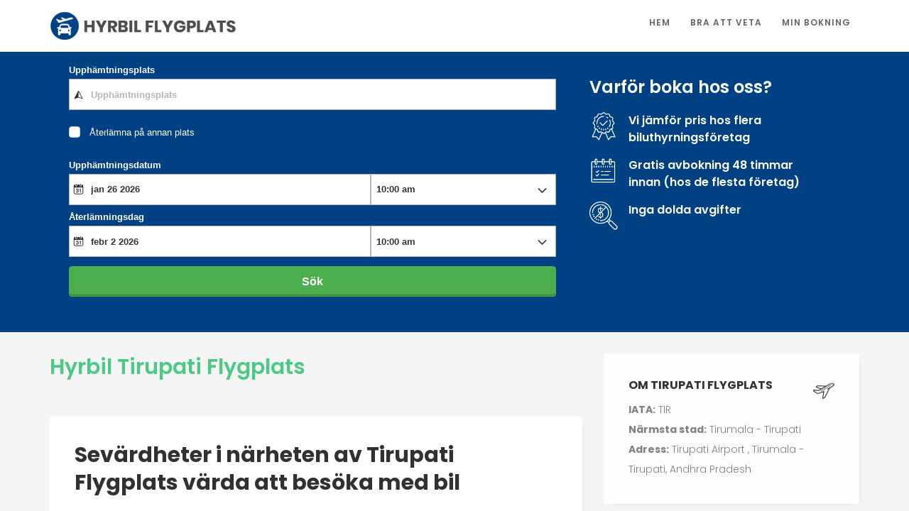

--- FILE ---
content_type: text/html; charset=UTF-8
request_url: https://www.hyrbilflygplats.se/indien/tirupati-flygplats/
body_size: 13614
content:
<!DOCTYPE HTML>
<html lang="sv-SE">
<head>
    <meta charset="UTF-8">
	<meta http-equiv="X-UA-Compatible" content="IE=edge">
	<meta name="viewport" content="width=device-width, initial-scale=1">
    <link rel="pingback" href="https://www.hyrbilflygplats.se/cms/xmlrpc.php">

	<title>, Indien</title>
<meta name='robots' content='max-image-preview:large' />
<link rel='dns-prefetch' href='//www.googletagmanager.com' />
<link rel='dns-prefetch' href='//fonts.googleapis.com' />
<link rel="alternate" type="application/rss+xml" title="Hyrbil Flygplats &raquo; Webbflöde" href="https://www.hyrbilflygplats.se/feed/" />
<link rel="alternate" type="application/rss+xml" title="Hyrbil Flygplats &raquo; Kommentarsflöde" href="https://www.hyrbilflygplats.se/comments/feed/" />
<link rel="alternate" type="application/rss+xml" title="Hyrbil Flygplats &raquo; Kommentarsflöde för Hyrbil Tirupati Flygplats" href="https://www.hyrbilflygplats.se/indien/tirupati-flygplats/feed/" />
<link rel="alternate" title="oEmbed (JSON)" type="application/json+oembed" href="https://www.hyrbilflygplats.se/wp-json/oembed/1.0/embed?url=https%3A%2F%2Fwww.hyrbilflygplats.se%2Findien%2Ftirupati-flygplats%2F" />
<link rel="alternate" title="oEmbed (XML)" type="text/xml+oembed" href="https://www.hyrbilflygplats.se/wp-json/oembed/1.0/embed?url=https%3A%2F%2Fwww.hyrbilflygplats.se%2Findien%2Ftirupati-flygplats%2F&#038;format=xml" />
<style id='wp-img-auto-sizes-contain-inline-css' type='text/css'>
img:is([sizes=auto i],[sizes^="auto," i]){contain-intrinsic-size:3000px 1500px}
/*# sourceURL=wp-img-auto-sizes-contain-inline-css */
</style>
<style id='wp-emoji-styles-inline-css' type='text/css'>

	img.wp-smiley, img.emoji {
		display: inline !important;
		border: none !important;
		box-shadow: none !important;
		height: 1em !important;
		width: 1em !important;
		margin: 0 0.07em !important;
		vertical-align: -0.1em !important;
		background: none !important;
		padding: 0 !important;
	}
/*# sourceURL=wp-emoji-styles-inline-css */
</style>
<style id='wp-block-library-inline-css' type='text/css'>
:root{--wp-block-synced-color:#7a00df;--wp-block-synced-color--rgb:122,0,223;--wp-bound-block-color:var(--wp-block-synced-color);--wp-editor-canvas-background:#ddd;--wp-admin-theme-color:#007cba;--wp-admin-theme-color--rgb:0,124,186;--wp-admin-theme-color-darker-10:#006ba1;--wp-admin-theme-color-darker-10--rgb:0,107,160.5;--wp-admin-theme-color-darker-20:#005a87;--wp-admin-theme-color-darker-20--rgb:0,90,135;--wp-admin-border-width-focus:2px}@media (min-resolution:192dpi){:root{--wp-admin-border-width-focus:1.5px}}.wp-element-button{cursor:pointer}:root .has-very-light-gray-background-color{background-color:#eee}:root .has-very-dark-gray-background-color{background-color:#313131}:root .has-very-light-gray-color{color:#eee}:root .has-very-dark-gray-color{color:#313131}:root .has-vivid-green-cyan-to-vivid-cyan-blue-gradient-background{background:linear-gradient(135deg,#00d084,#0693e3)}:root .has-purple-crush-gradient-background{background:linear-gradient(135deg,#34e2e4,#4721fb 50%,#ab1dfe)}:root .has-hazy-dawn-gradient-background{background:linear-gradient(135deg,#faaca8,#dad0ec)}:root .has-subdued-olive-gradient-background{background:linear-gradient(135deg,#fafae1,#67a671)}:root .has-atomic-cream-gradient-background{background:linear-gradient(135deg,#fdd79a,#004a59)}:root .has-nightshade-gradient-background{background:linear-gradient(135deg,#330968,#31cdcf)}:root .has-midnight-gradient-background{background:linear-gradient(135deg,#020381,#2874fc)}:root{--wp--preset--font-size--normal:16px;--wp--preset--font-size--huge:42px}.has-regular-font-size{font-size:1em}.has-larger-font-size{font-size:2.625em}.has-normal-font-size{font-size:var(--wp--preset--font-size--normal)}.has-huge-font-size{font-size:var(--wp--preset--font-size--huge)}.has-text-align-center{text-align:center}.has-text-align-left{text-align:left}.has-text-align-right{text-align:right}.has-fit-text{white-space:nowrap!important}#end-resizable-editor-section{display:none}.aligncenter{clear:both}.items-justified-left{justify-content:flex-start}.items-justified-center{justify-content:center}.items-justified-right{justify-content:flex-end}.items-justified-space-between{justify-content:space-between}.screen-reader-text{border:0;clip-path:inset(50%);height:1px;margin:-1px;overflow:hidden;padding:0;position:absolute;width:1px;word-wrap:normal!important}.screen-reader-text:focus{background-color:#ddd;clip-path:none;color:#444;display:block;font-size:1em;height:auto;left:5px;line-height:normal;padding:15px 23px 14px;text-decoration:none;top:5px;width:auto;z-index:100000}html :where(.has-border-color){border-style:solid}html :where([style*=border-top-color]){border-top-style:solid}html :where([style*=border-right-color]){border-right-style:solid}html :where([style*=border-bottom-color]){border-bottom-style:solid}html :where([style*=border-left-color]){border-left-style:solid}html :where([style*=border-width]){border-style:solid}html :where([style*=border-top-width]){border-top-style:solid}html :where([style*=border-right-width]){border-right-style:solid}html :where([style*=border-bottom-width]){border-bottom-style:solid}html :where([style*=border-left-width]){border-left-style:solid}html :where(img[class*=wp-image-]){height:auto;max-width:100%}:where(figure){margin:0 0 1em}html :where(.is-position-sticky){--wp-admin--admin-bar--position-offset:var(--wp-admin--admin-bar--height,0px)}@media screen and (max-width:600px){html :where(.is-position-sticky){--wp-admin--admin-bar--position-offset:0px}}

/*# sourceURL=wp-block-library-inline-css */
</style><style id='wp-block-heading-inline-css' type='text/css'>
h1:where(.wp-block-heading).has-background,h2:where(.wp-block-heading).has-background,h3:where(.wp-block-heading).has-background,h4:where(.wp-block-heading).has-background,h5:where(.wp-block-heading).has-background,h6:where(.wp-block-heading).has-background{padding:1.25em 2.375em}h1.has-text-align-left[style*=writing-mode]:where([style*=vertical-lr]),h1.has-text-align-right[style*=writing-mode]:where([style*=vertical-rl]),h2.has-text-align-left[style*=writing-mode]:where([style*=vertical-lr]),h2.has-text-align-right[style*=writing-mode]:where([style*=vertical-rl]),h3.has-text-align-left[style*=writing-mode]:where([style*=vertical-lr]),h3.has-text-align-right[style*=writing-mode]:where([style*=vertical-rl]),h4.has-text-align-left[style*=writing-mode]:where([style*=vertical-lr]),h4.has-text-align-right[style*=writing-mode]:where([style*=vertical-rl]),h5.has-text-align-left[style*=writing-mode]:where([style*=vertical-lr]),h5.has-text-align-right[style*=writing-mode]:where([style*=vertical-rl]),h6.has-text-align-left[style*=writing-mode]:where([style*=vertical-lr]),h6.has-text-align-right[style*=writing-mode]:where([style*=vertical-rl]){rotate:180deg}
/*# sourceURL=https://www.hyrbilflygplats.se/cms/wp-includes/blocks/heading/style.min.css */
</style>
<style id='wp-block-image-inline-css' type='text/css'>
.wp-block-image>a,.wp-block-image>figure>a{display:inline-block}.wp-block-image img{box-sizing:border-box;height:auto;max-width:100%;vertical-align:bottom}@media not (prefers-reduced-motion){.wp-block-image img.hide{visibility:hidden}.wp-block-image img.show{animation:show-content-image .4s}}.wp-block-image[style*=border-radius] img,.wp-block-image[style*=border-radius]>a{border-radius:inherit}.wp-block-image.has-custom-border img{box-sizing:border-box}.wp-block-image.aligncenter{text-align:center}.wp-block-image.alignfull>a,.wp-block-image.alignwide>a{width:100%}.wp-block-image.alignfull img,.wp-block-image.alignwide img{height:auto;width:100%}.wp-block-image .aligncenter,.wp-block-image .alignleft,.wp-block-image .alignright,.wp-block-image.aligncenter,.wp-block-image.alignleft,.wp-block-image.alignright{display:table}.wp-block-image .aligncenter>figcaption,.wp-block-image .alignleft>figcaption,.wp-block-image .alignright>figcaption,.wp-block-image.aligncenter>figcaption,.wp-block-image.alignleft>figcaption,.wp-block-image.alignright>figcaption{caption-side:bottom;display:table-caption}.wp-block-image .alignleft{float:left;margin:.5em 1em .5em 0}.wp-block-image .alignright{float:right;margin:.5em 0 .5em 1em}.wp-block-image .aligncenter{margin-left:auto;margin-right:auto}.wp-block-image :where(figcaption){margin-bottom:1em;margin-top:.5em}.wp-block-image.is-style-circle-mask img{border-radius:9999px}@supports ((-webkit-mask-image:none) or (mask-image:none)) or (-webkit-mask-image:none){.wp-block-image.is-style-circle-mask img{border-radius:0;-webkit-mask-image:url('data:image/svg+xml;utf8,<svg viewBox="0 0 100 100" xmlns="http://www.w3.org/2000/svg"><circle cx="50" cy="50" r="50"/></svg>');mask-image:url('data:image/svg+xml;utf8,<svg viewBox="0 0 100 100" xmlns="http://www.w3.org/2000/svg"><circle cx="50" cy="50" r="50"/></svg>');mask-mode:alpha;-webkit-mask-position:center;mask-position:center;-webkit-mask-repeat:no-repeat;mask-repeat:no-repeat;-webkit-mask-size:contain;mask-size:contain}}:root :where(.wp-block-image.is-style-rounded img,.wp-block-image .is-style-rounded img){border-radius:9999px}.wp-block-image figure{margin:0}.wp-lightbox-container{display:flex;flex-direction:column;position:relative}.wp-lightbox-container img{cursor:zoom-in}.wp-lightbox-container img:hover+button{opacity:1}.wp-lightbox-container button{align-items:center;backdrop-filter:blur(16px) saturate(180%);background-color:#5a5a5a40;border:none;border-radius:4px;cursor:zoom-in;display:flex;height:20px;justify-content:center;opacity:0;padding:0;position:absolute;right:16px;text-align:center;top:16px;width:20px;z-index:100}@media not (prefers-reduced-motion){.wp-lightbox-container button{transition:opacity .2s ease}}.wp-lightbox-container button:focus-visible{outline:3px auto #5a5a5a40;outline:3px auto -webkit-focus-ring-color;outline-offset:3px}.wp-lightbox-container button:hover{cursor:pointer;opacity:1}.wp-lightbox-container button:focus{opacity:1}.wp-lightbox-container button:focus,.wp-lightbox-container button:hover,.wp-lightbox-container button:not(:hover):not(:active):not(.has-background){background-color:#5a5a5a40;border:none}.wp-lightbox-overlay{box-sizing:border-box;cursor:zoom-out;height:100vh;left:0;overflow:hidden;position:fixed;top:0;visibility:hidden;width:100%;z-index:100000}.wp-lightbox-overlay .close-button{align-items:center;cursor:pointer;display:flex;justify-content:center;min-height:40px;min-width:40px;padding:0;position:absolute;right:calc(env(safe-area-inset-right) + 16px);top:calc(env(safe-area-inset-top) + 16px);z-index:5000000}.wp-lightbox-overlay .close-button:focus,.wp-lightbox-overlay .close-button:hover,.wp-lightbox-overlay .close-button:not(:hover):not(:active):not(.has-background){background:none;border:none}.wp-lightbox-overlay .lightbox-image-container{height:var(--wp--lightbox-container-height);left:50%;overflow:hidden;position:absolute;top:50%;transform:translate(-50%,-50%);transform-origin:top left;width:var(--wp--lightbox-container-width);z-index:9999999999}.wp-lightbox-overlay .wp-block-image{align-items:center;box-sizing:border-box;display:flex;height:100%;justify-content:center;margin:0;position:relative;transform-origin:0 0;width:100%;z-index:3000000}.wp-lightbox-overlay .wp-block-image img{height:var(--wp--lightbox-image-height);min-height:var(--wp--lightbox-image-height);min-width:var(--wp--lightbox-image-width);width:var(--wp--lightbox-image-width)}.wp-lightbox-overlay .wp-block-image figcaption{display:none}.wp-lightbox-overlay button{background:none;border:none}.wp-lightbox-overlay .scrim{background-color:#fff;height:100%;opacity:.9;position:absolute;width:100%;z-index:2000000}.wp-lightbox-overlay.active{visibility:visible}@media not (prefers-reduced-motion){.wp-lightbox-overlay.active{animation:turn-on-visibility .25s both}.wp-lightbox-overlay.active img{animation:turn-on-visibility .35s both}.wp-lightbox-overlay.show-closing-animation:not(.active){animation:turn-off-visibility .35s both}.wp-lightbox-overlay.show-closing-animation:not(.active) img{animation:turn-off-visibility .25s both}.wp-lightbox-overlay.zoom.active{animation:none;opacity:1;visibility:visible}.wp-lightbox-overlay.zoom.active .lightbox-image-container{animation:lightbox-zoom-in .4s}.wp-lightbox-overlay.zoom.active .lightbox-image-container img{animation:none}.wp-lightbox-overlay.zoom.active .scrim{animation:turn-on-visibility .4s forwards}.wp-lightbox-overlay.zoom.show-closing-animation:not(.active){animation:none}.wp-lightbox-overlay.zoom.show-closing-animation:not(.active) .lightbox-image-container{animation:lightbox-zoom-out .4s}.wp-lightbox-overlay.zoom.show-closing-animation:not(.active) .lightbox-image-container img{animation:none}.wp-lightbox-overlay.zoom.show-closing-animation:not(.active) .scrim{animation:turn-off-visibility .4s forwards}}@keyframes show-content-image{0%{visibility:hidden}99%{visibility:hidden}to{visibility:visible}}@keyframes turn-on-visibility{0%{opacity:0}to{opacity:1}}@keyframes turn-off-visibility{0%{opacity:1;visibility:visible}99%{opacity:0;visibility:visible}to{opacity:0;visibility:hidden}}@keyframes lightbox-zoom-in{0%{transform:translate(calc((-100vw + var(--wp--lightbox-scrollbar-width))/2 + var(--wp--lightbox-initial-left-position)),calc(-50vh + var(--wp--lightbox-initial-top-position))) scale(var(--wp--lightbox-scale))}to{transform:translate(-50%,-50%) scale(1)}}@keyframes lightbox-zoom-out{0%{transform:translate(-50%,-50%) scale(1);visibility:visible}99%{visibility:visible}to{transform:translate(calc((-100vw + var(--wp--lightbox-scrollbar-width))/2 + var(--wp--lightbox-initial-left-position)),calc(-50vh + var(--wp--lightbox-initial-top-position))) scale(var(--wp--lightbox-scale));visibility:hidden}}
/*# sourceURL=https://www.hyrbilflygplats.se/cms/wp-includes/blocks/image/style.min.css */
</style>
<style id='wp-block-list-inline-css' type='text/css'>
ol,ul{box-sizing:border-box}:root :where(.wp-block-list.has-background){padding:1.25em 2.375em}
/*# sourceURL=https://www.hyrbilflygplats.se/cms/wp-includes/blocks/list/style.min.css */
</style>
<style id='wp-block-paragraph-inline-css' type='text/css'>
.is-small-text{font-size:.875em}.is-regular-text{font-size:1em}.is-large-text{font-size:2.25em}.is-larger-text{font-size:3em}.has-drop-cap:not(:focus):first-letter{float:left;font-size:8.4em;font-style:normal;font-weight:100;line-height:.68;margin:.05em .1em 0 0;text-transform:uppercase}body.rtl .has-drop-cap:not(:focus):first-letter{float:none;margin-left:.1em}p.has-drop-cap.has-background{overflow:hidden}:root :where(p.has-background){padding:1.25em 2.375em}:where(p.has-text-color:not(.has-link-color)) a{color:inherit}p.has-text-align-left[style*="writing-mode:vertical-lr"],p.has-text-align-right[style*="writing-mode:vertical-rl"]{rotate:180deg}
/*# sourceURL=https://www.hyrbilflygplats.se/cms/wp-includes/blocks/paragraph/style.min.css */
</style>
<style id='global-styles-inline-css' type='text/css'>
:root{--wp--preset--aspect-ratio--square: 1;--wp--preset--aspect-ratio--4-3: 4/3;--wp--preset--aspect-ratio--3-4: 3/4;--wp--preset--aspect-ratio--3-2: 3/2;--wp--preset--aspect-ratio--2-3: 2/3;--wp--preset--aspect-ratio--16-9: 16/9;--wp--preset--aspect-ratio--9-16: 9/16;--wp--preset--color--black: #000000;--wp--preset--color--cyan-bluish-gray: #abb8c3;--wp--preset--color--white: #ffffff;--wp--preset--color--pale-pink: #f78da7;--wp--preset--color--vivid-red: #cf2e2e;--wp--preset--color--luminous-vivid-orange: #ff6900;--wp--preset--color--luminous-vivid-amber: #fcb900;--wp--preset--color--light-green-cyan: #7bdcb5;--wp--preset--color--vivid-green-cyan: #00d084;--wp--preset--color--pale-cyan-blue: #8ed1fc;--wp--preset--color--vivid-cyan-blue: #0693e3;--wp--preset--color--vivid-purple: #9b51e0;--wp--preset--gradient--vivid-cyan-blue-to-vivid-purple: linear-gradient(135deg,rgb(6,147,227) 0%,rgb(155,81,224) 100%);--wp--preset--gradient--light-green-cyan-to-vivid-green-cyan: linear-gradient(135deg,rgb(122,220,180) 0%,rgb(0,208,130) 100%);--wp--preset--gradient--luminous-vivid-amber-to-luminous-vivid-orange: linear-gradient(135deg,rgb(252,185,0) 0%,rgb(255,105,0) 100%);--wp--preset--gradient--luminous-vivid-orange-to-vivid-red: linear-gradient(135deg,rgb(255,105,0) 0%,rgb(207,46,46) 100%);--wp--preset--gradient--very-light-gray-to-cyan-bluish-gray: linear-gradient(135deg,rgb(238,238,238) 0%,rgb(169,184,195) 100%);--wp--preset--gradient--cool-to-warm-spectrum: linear-gradient(135deg,rgb(74,234,220) 0%,rgb(151,120,209) 20%,rgb(207,42,186) 40%,rgb(238,44,130) 60%,rgb(251,105,98) 80%,rgb(254,248,76) 100%);--wp--preset--gradient--blush-light-purple: linear-gradient(135deg,rgb(255,206,236) 0%,rgb(152,150,240) 100%);--wp--preset--gradient--blush-bordeaux: linear-gradient(135deg,rgb(254,205,165) 0%,rgb(254,45,45) 50%,rgb(107,0,62) 100%);--wp--preset--gradient--luminous-dusk: linear-gradient(135deg,rgb(255,203,112) 0%,rgb(199,81,192) 50%,rgb(65,88,208) 100%);--wp--preset--gradient--pale-ocean: linear-gradient(135deg,rgb(255,245,203) 0%,rgb(182,227,212) 50%,rgb(51,167,181) 100%);--wp--preset--gradient--electric-grass: linear-gradient(135deg,rgb(202,248,128) 0%,rgb(113,206,126) 100%);--wp--preset--gradient--midnight: linear-gradient(135deg,rgb(2,3,129) 0%,rgb(40,116,252) 100%);--wp--preset--font-size--small: 13px;--wp--preset--font-size--medium: 20px;--wp--preset--font-size--large: 36px;--wp--preset--font-size--x-large: 42px;--wp--preset--spacing--20: 0.44rem;--wp--preset--spacing--30: 0.67rem;--wp--preset--spacing--40: 1rem;--wp--preset--spacing--50: 1.5rem;--wp--preset--spacing--60: 2.25rem;--wp--preset--spacing--70: 3.38rem;--wp--preset--spacing--80: 5.06rem;--wp--preset--shadow--natural: 6px 6px 9px rgba(0, 0, 0, 0.2);--wp--preset--shadow--deep: 12px 12px 50px rgba(0, 0, 0, 0.4);--wp--preset--shadow--sharp: 6px 6px 0px rgba(0, 0, 0, 0.2);--wp--preset--shadow--outlined: 6px 6px 0px -3px rgb(255, 255, 255), 6px 6px rgb(0, 0, 0);--wp--preset--shadow--crisp: 6px 6px 0px rgb(0, 0, 0);}:where(.is-layout-flex){gap: 0.5em;}:where(.is-layout-grid){gap: 0.5em;}body .is-layout-flex{display: flex;}.is-layout-flex{flex-wrap: wrap;align-items: center;}.is-layout-flex > :is(*, div){margin: 0;}body .is-layout-grid{display: grid;}.is-layout-grid > :is(*, div){margin: 0;}:where(.wp-block-columns.is-layout-flex){gap: 2em;}:where(.wp-block-columns.is-layout-grid){gap: 2em;}:where(.wp-block-post-template.is-layout-flex){gap: 1.25em;}:where(.wp-block-post-template.is-layout-grid){gap: 1.25em;}.has-black-color{color: var(--wp--preset--color--black) !important;}.has-cyan-bluish-gray-color{color: var(--wp--preset--color--cyan-bluish-gray) !important;}.has-white-color{color: var(--wp--preset--color--white) !important;}.has-pale-pink-color{color: var(--wp--preset--color--pale-pink) !important;}.has-vivid-red-color{color: var(--wp--preset--color--vivid-red) !important;}.has-luminous-vivid-orange-color{color: var(--wp--preset--color--luminous-vivid-orange) !important;}.has-luminous-vivid-amber-color{color: var(--wp--preset--color--luminous-vivid-amber) !important;}.has-light-green-cyan-color{color: var(--wp--preset--color--light-green-cyan) !important;}.has-vivid-green-cyan-color{color: var(--wp--preset--color--vivid-green-cyan) !important;}.has-pale-cyan-blue-color{color: var(--wp--preset--color--pale-cyan-blue) !important;}.has-vivid-cyan-blue-color{color: var(--wp--preset--color--vivid-cyan-blue) !important;}.has-vivid-purple-color{color: var(--wp--preset--color--vivid-purple) !important;}.has-black-background-color{background-color: var(--wp--preset--color--black) !important;}.has-cyan-bluish-gray-background-color{background-color: var(--wp--preset--color--cyan-bluish-gray) !important;}.has-white-background-color{background-color: var(--wp--preset--color--white) !important;}.has-pale-pink-background-color{background-color: var(--wp--preset--color--pale-pink) !important;}.has-vivid-red-background-color{background-color: var(--wp--preset--color--vivid-red) !important;}.has-luminous-vivid-orange-background-color{background-color: var(--wp--preset--color--luminous-vivid-orange) !important;}.has-luminous-vivid-amber-background-color{background-color: var(--wp--preset--color--luminous-vivid-amber) !important;}.has-light-green-cyan-background-color{background-color: var(--wp--preset--color--light-green-cyan) !important;}.has-vivid-green-cyan-background-color{background-color: var(--wp--preset--color--vivid-green-cyan) !important;}.has-pale-cyan-blue-background-color{background-color: var(--wp--preset--color--pale-cyan-blue) !important;}.has-vivid-cyan-blue-background-color{background-color: var(--wp--preset--color--vivid-cyan-blue) !important;}.has-vivid-purple-background-color{background-color: var(--wp--preset--color--vivid-purple) !important;}.has-black-border-color{border-color: var(--wp--preset--color--black) !important;}.has-cyan-bluish-gray-border-color{border-color: var(--wp--preset--color--cyan-bluish-gray) !important;}.has-white-border-color{border-color: var(--wp--preset--color--white) !important;}.has-pale-pink-border-color{border-color: var(--wp--preset--color--pale-pink) !important;}.has-vivid-red-border-color{border-color: var(--wp--preset--color--vivid-red) !important;}.has-luminous-vivid-orange-border-color{border-color: var(--wp--preset--color--luminous-vivid-orange) !important;}.has-luminous-vivid-amber-border-color{border-color: var(--wp--preset--color--luminous-vivid-amber) !important;}.has-light-green-cyan-border-color{border-color: var(--wp--preset--color--light-green-cyan) !important;}.has-vivid-green-cyan-border-color{border-color: var(--wp--preset--color--vivid-green-cyan) !important;}.has-pale-cyan-blue-border-color{border-color: var(--wp--preset--color--pale-cyan-blue) !important;}.has-vivid-cyan-blue-border-color{border-color: var(--wp--preset--color--vivid-cyan-blue) !important;}.has-vivid-purple-border-color{border-color: var(--wp--preset--color--vivid-purple) !important;}.has-vivid-cyan-blue-to-vivid-purple-gradient-background{background: var(--wp--preset--gradient--vivid-cyan-blue-to-vivid-purple) !important;}.has-light-green-cyan-to-vivid-green-cyan-gradient-background{background: var(--wp--preset--gradient--light-green-cyan-to-vivid-green-cyan) !important;}.has-luminous-vivid-amber-to-luminous-vivid-orange-gradient-background{background: var(--wp--preset--gradient--luminous-vivid-amber-to-luminous-vivid-orange) !important;}.has-luminous-vivid-orange-to-vivid-red-gradient-background{background: var(--wp--preset--gradient--luminous-vivid-orange-to-vivid-red) !important;}.has-very-light-gray-to-cyan-bluish-gray-gradient-background{background: var(--wp--preset--gradient--very-light-gray-to-cyan-bluish-gray) !important;}.has-cool-to-warm-spectrum-gradient-background{background: var(--wp--preset--gradient--cool-to-warm-spectrum) !important;}.has-blush-light-purple-gradient-background{background: var(--wp--preset--gradient--blush-light-purple) !important;}.has-blush-bordeaux-gradient-background{background: var(--wp--preset--gradient--blush-bordeaux) !important;}.has-luminous-dusk-gradient-background{background: var(--wp--preset--gradient--luminous-dusk) !important;}.has-pale-ocean-gradient-background{background: var(--wp--preset--gradient--pale-ocean) !important;}.has-electric-grass-gradient-background{background: var(--wp--preset--gradient--electric-grass) !important;}.has-midnight-gradient-background{background: var(--wp--preset--gradient--midnight) !important;}.has-small-font-size{font-size: var(--wp--preset--font-size--small) !important;}.has-medium-font-size{font-size: var(--wp--preset--font-size--medium) !important;}.has-large-font-size{font-size: var(--wp--preset--font-size--large) !important;}.has-x-large-font-size{font-size: var(--wp--preset--font-size--x-large) !important;}
/*# sourceURL=global-styles-inline-css */
</style>

<style id='classic-theme-styles-inline-css' type='text/css'>
/*! This file is auto-generated */
.wp-block-button__link{color:#fff;background-color:#32373c;border-radius:9999px;box-shadow:none;text-decoration:none;padding:calc(.667em + 2px) calc(1.333em + 2px);font-size:1.125em}.wp-block-file__button{background:#32373c;color:#fff;text-decoration:none}
/*# sourceURL=/wp-includes/css/classic-themes.min.css */
</style>
<link rel='stylesheet' id='unapp-style-css' href='https://www.hyrbilflygplats.se/cms/wp-content/themes/unapp-master/style.css?ver=6.9' type='text/css' media='all' />
<link rel='stylesheet' id='unapp-animate-css' href='https://www.hyrbilflygplats.se/cms/wp-content/themes/unapp-master/assets/css/animate.css?ver=6.9' type='text/css' media='all' />
<link rel='stylesheet' id='unapp-font-awesome-css' href='https://www.hyrbilflygplats.se/cms/wp-content/themes/unapp-master/assets/css/font-awesome.min.css?ver=6.9' type='text/css' media='all' />
<link rel='stylesheet' id='unapp-icomoon-css' href='https://www.hyrbilflygplats.se/cms/wp-content/themes/unapp-master/assets/css/icomoon.css?ver=6.9' type='text/css' media='all' />
<link rel='stylesheet' id='unapp-bootstrap-css' href='https://www.hyrbilflygplats.se/cms/wp-content/themes/unapp-master/assets/css/bootstrap.css?ver=6.9' type='text/css' media='all' />
<link rel='stylesheet' id='unapp-magnific-popup-css' href='https://www.hyrbilflygplats.se/cms/wp-content/themes/unapp-master/assets/css/magnific-popup.css?ver=6.9' type='text/css' media='all' />
<link rel='stylesheet' id='unapp-owl-carousel-min-css' href='https://www.hyrbilflygplats.se/cms/wp-content/themes/unapp-master/assets/css/owl.carousel.min.css?ver=6.9' type='text/css' media='all' />
<link rel='stylesheet' id='unapp-owl-theme-default-min-css' href='https://www.hyrbilflygplats.se/cms/wp-content/themes/unapp-master/assets/css/owl.theme.default.min.css?ver=6.9' type='text/css' media='all' />
<link rel='stylesheet' id='google-font-css' href='https://fonts.googleapis.com/css?family=Poppins%3A300%2C400%2C500%2C600%7CNunito%3A200%2C300%2C400&#038;ver=6.9' type='text/css' media='all' />
<link rel='stylesheet' id='unapp-main-css' href='https://www.hyrbilflygplats.se/cms/wp-content/themes/unapp-master/assets/css/style.css?ver=6.9' type='text/css' media='all' />
<link rel='stylesheet' id='unapp-common-css' href='https://www.hyrbilflygplats.se/cms/wp-content/themes/unapp-master/assets/css/overrides.css?ver=6.9' type='text/css' media='all' />
<style id='unapp-common-inline-css' type='text/css'>


			.services .icon i,
			.colorlib-work-featured .mobile-wrap .desc .features .icon i
			{
				color: ;
			}
			
			.colorlib-video a,
			.colorlib-intro .play a,
			.pulse,
			.product-entry .product-img .tag .sale {
				background-color: ;
			}
			
			.video-hero .ewf-section__overlay-color,
			.colorlib-counters .ewf-section__overlay-color,
			.colorlib-subscribe .ewf-section__overlay-color {
				background: ;
			    background: -moz-linear-gradient(-45deg,  0%,  100%);
			    background: -webkit-gradient(left top, right bottom, color-stop(0%%, ), color-stop(100%%, #798eea));
			    background: -webkit-linear-gradient(-45deg,  0%%,  100%%);
			    background: -o-linear-gradient(-45deg,  0%%,  100%%);
			    background: -ms-linear-gradient(-45deg, ,  100%%);
			    background: -webkit-linear-gradient(315deg,  0%%,  100%%);
			    background: -o-linear-gradient(315deg,  0%%,  100%%);
			    background: linear-gradient(135deg,  0%%,  100%%);
			    filter: progid:DXImageTransform.Microsoft.gradient( startColorstr='', endColorstr='', GradientType=1 );
			}
			
			
			.work-grid .work-img .icon,
			.product-entry .product-img .tag .new,
			.product-entry .product-img .cart p span a:hover,
			.mc4wp-form button,
			.pagination li a:hover,
			.pagination li a:focus,
			.pagination li.active a,
			.pagination li.active a:hover,
			.pagination li.active a:focus,
			.btn-primary,
			.btn-primary.btn-outline:hover,
			.btn-primary.btn-outline:focus,
			.btn-primary.btn-outline:active,
			button,
			html input[type="button"],
			input[type="reset"],
			input[type="submit"],
			.colorlib-nav ul li.btn-cta a {
				background-color: ;
			}
			::-webkit-selection {
			  background: ;
			}
			::-moz-selection {
			  background: ;
			}
			::selection {
			  background: ;
			}
			.work-grid .desc h2 a:hover,
			.product-entry .desc .price span,
			.pricing .price,
			.contact-info-wrap-flex p span i,
			.colorlib-social-icons li a,
			.btn-primary.btn-outline {
				color: ;
			}
			
			.pagination li a:hover,
			.pagination li a:focus,
			.pagination li.active a,
			.pagination li.active a:hover,
			.pagination li.active a:focus,
			#colorlib-offcanvas ul li.btn-cta a,
			.btn-primary,
			.btn-primary.btn-outline,
			button,
			html input[type="button"],
			input[type="reset"],
			input[type="submit"] {
				border-color: ;
			}

			
			.video-hero {
				background-color: ;
			}
			.colorlib-work-featured .mobile-wrap .desc .features .icon i {
				color: ;
			}
			
			h1, h2, h3, h4, h5, h6, figure,
			.work-flex .half .desc h2 a,
			.work-grid .desc h2 a,
			article h2 a,
			article .admin span,
			article p.author-wrap .author,
			.pricing .pricing-heading {
				color: ;
			}
			
			body,
			.pricing p,
			.post p,
			#colorlib-footer .colorlib-widget p {
				color: ;
			}
			
			a{
				color: 
			}
			a:hover,
			a:active,
			a:focus {
				color: ;
			}
			
			.colorlib-nav ul li a {
				color: ;
			}
			
			.colorlib-nav ul li a:hover {
				color: ;
			}
			
			.colorlib-nav ul li.current_page_item > a,
			.colorlib-nav ul li.current_page_item > a:hover {
				color: ;
			}

			.colorlib-nav ul li.has-dropdown .dropdown {
				-webkit-box-shadow: 0px 14px 33px -9px ;
			    -moz-box-shadow: 0px 14px 33px -9px ;
			    box-shadow: 0px 14px 33px -9px ;
			    background-color: ;
			}
			.colorlib-nav ul li.has-dropdown .dropdown:before {
			  border-bottom-color: ;
			}
			
			.colorlib-nav ul li.has-dropdown .dropdown li a {
				color: ;
			}
			.colorlib-nav ul li.has-dropdown .dropdown li a:hover {
				color: ;
			}

			.colorlib-nav ul li.has-dropdown .dropdown li.current_page_item > a {
				color: ;
			}

			#colorlib-footer {
				background: ;
			    color: ;
			}
			
			.copy {
			    background: ;
			}
			
			#colorlib-footer h4,
			#colorlib-footer .f-blog .desc h2 a,
			.copy p {
				color: ;
			}
			
			#colorlib-footer .colorlib-widget p {
				color: ;
			}
			
			#colorlib-footer a {
				color: ;
			}
			#colorlib-footer a:hover {
				color: ;
			}

        
/*# sourceURL=unapp-common-inline-css */
</style>
<script type="text/javascript" src="https://www.hyrbilflygplats.se/cms/wp-includes/js/jquery/jquery.min.js?ver=3.7.1" id="jquery-core-js"></script>
<script type="text/javascript" src="https://www.hyrbilflygplats.se/cms/wp-includes/js/jquery/jquery-migrate.min.js?ver=3.4.1" id="jquery-migrate-js"></script>
<script type="text/javascript" src="https://www.hyrbilflygplats.se/cms/wp-content/themes/unapp-master/assets/js/custom_js.js?ver=1.0" id="custom-js-js"></script>
<script type="text/javascript" id="custom-js-js-after">
/* <![CDATA[ */
var theme_js_directory = 'https://www.hyrbilflygplats.se/cms/wp-content/themes/unapp-master/assets/images/loc.png'
//# sourceURL=custom-js-js-after
/* ]]> */
</script>

<!-- Kodblock för ”Google Analytics” tillagt av Site Kit -->
<script type="text/javascript" src="https://www.googletagmanager.com/gtag/js?id=UA-50023770-5" id="google_gtagjs-js" async></script>
<script type="text/javascript" id="google_gtagjs-js-after">
/* <![CDATA[ */
window.dataLayer = window.dataLayer || [];function gtag(){dataLayer.push(arguments);}
gtag('set', 'linker', {"domains":["www.hyrbilflygplats.se"]} );
gtag("js", new Date());
gtag("set", "developer_id.dZTNiMT", true);
gtag("config", "UA-50023770-5", {"anonymize_ip":true});
gtag("config", "G-6VX6JTKTXM");
//# sourceURL=google_gtagjs-js-after
/* ]]> */
</script>

<!-- Avslut av kodblock för ”Google Analytics” tillagt av Site Kit -->
<link rel="https://api.w.org/" href="https://www.hyrbilflygplats.se/wp-json/" /><link rel="alternate" title="JSON" type="application/json" href="https://www.hyrbilflygplats.se/wp-json/wp/v2/posts/574" /><link rel="EditURI" type="application/rsd+xml" title="RSD" href="https://www.hyrbilflygplats.se/cms/xmlrpc.php?rsd" />
<meta name="generator" content="WordPress 6.9" />
<link rel="canonical" href="https://www.hyrbilflygplats.se/indien/tirupati-flygplats/" />
<link rel='shortlink' href='https://www.hyrbilflygplats.se/?p=574' />
<meta name="generator" content="Site Kit by Google 1.96.0" /><link rel="icon" href="https://www.hyrbilflygplats.se/cms/wp-content/uploads/2023/05/hb-favicon.png" sizes="32x32" />
<link rel="icon" href="https://www.hyrbilflygplats.se/cms/wp-content/uploads/2023/05/hb-favicon.png" sizes="192x192" />
<link rel="apple-touch-icon" href="https://www.hyrbilflygplats.se/cms/wp-content/uploads/2023/05/hb-favicon.png" />
<meta name="msapplication-TileImage" content="https://www.hyrbilflygplats.se/cms/wp-content/uploads/2023/05/hb-favicon.png" />

    <link href="https://fonts.googleapis.com/css?family=Poppins:400,700&display=swap" rel="stylesheet">

    <link rel="stylesheet" href="https://unpkg.com/leaflet@1.9.1/dist/leaflet.css"
      integrity="sha256-sA+zWATbFveLLNqWO2gtiw3HL/lh1giY/Inf1BJ0z14="
      crossorigin=""/>


</head>
<body class="wp-singular post-template-default single single-post postid-574 single-format-standard wp-theme-unapp-master">

<!--<div class="colorlib-loader"></div>-->

<div id="page">
    <nav class="colorlib-nav">
        <div class="top-menu">
            <div class="container">
                <div class="row">
                    <div class="col-md-3">
                        <div id="colorlib-logo">

                            <a href="/"><img src="/img/hyrbil-flygplats-logo.png" alt="Hyrbil flygplats" /></a>

                        </div>
                    </div>
                    <div class="col-md-9 text-right menu-1">
						<ul id="menu-toppmeny" class="menu"><li id="menu-item-2288" class="menu-item menu-item-type-custom menu-item-object-custom menu-item-2288"><a title="Hem" href="/">Hem</a></li>
<li id="menu-item-2286" class="menu-item menu-item-type-post_type menu-item-object-page menu-item-2286"><a title="Bra att veta" href="https://www.hyrbilflygplats.se/bra-att-veta/">Bra att veta</a></li>
<li id="menu-item-2287" class="menu-item menu-item-type-post_type menu-item-object-page menu-item-2287"><a title="Min bokning" href="https://www.hyrbilflygplats.se/min-bokning/">Min bokning</a></li>
</ul>                    </div>
                </div>
            </div>
        </div>
    </nav>





        <!--
		<section id="home" class="video-hero" style="background-image: url('');  background-size:cover; background-position: center center;background-attachment:fixed;" data-section="home">
			<div class="ewf-section__overlay-color"></div>
			<div class="display-t display-t2 text-center">
				<div class="display-tc display-tc2">
					<div class="container">
						<div class="col-md-12 col-md-offset-0">
							<div class="animate-box">
			-->
								<!--							</div>
						</div>
					</div>
				</div>
			</div>
		</section>
-->




		
<div class="colorlib-blog">

<div class="container" style="background-color: #004184; width:100%; margin-bottom:30px;">

	<div class="container bokmotor" id="bokning" style="padding-top: 20px; padding-bottom: 20px; background-color: #004184; margin-bottom: 30px; margin-top: 0px;">



	<div class="row col-lg-12" style="margin-bottom: 0px; margin-top: 0px; padding-top: 0px;">
	    <div style=" margin-bottom: 0px; padding-left: 0px; padding-right: 0px; scrolling:auto;">

<div class="engine_container col-lg-8">
	<div ct-app><noscript>YOUR BROWSER DOES NOT SUPPORT JAVASCRIPT</noscript></div>
</div>
<div class="col-lg-4" style="padding:20px; color:#fff;"><h3 style="color:#fff;">Varför boka hos oss?</h3>
    <ul class="sellingpoint">
        <li><img src="/img/icons/guarantee.png" />Vi jämför pris hos flera biluthyrningsföretag</li>
        <li><img src="/img/icons/calendar.png" />Gratis avbokning 48 timmar innan (hos de flesta företag)</li>
        <li><img src="/img/icons/nohiddenfees.png" />Inga dolda avgifter</li>
    </ul>

</div>



				<script type="text/javascript">
				var CT = {
				  ABE: {
				    Settings: {
				      clientID: '614705',
							language: 'SV',
							residenceid: 'SV',
							currency: 'SEK',
							leadDays: 7,
							durationDays: 7,
							pickupID: 161040,
							theme:  {
        				primary: '#4cae4c', // e.g #0000FF
        				secondary: '#ddee00', // e.g #FF0000
        				complimentary: '#ee3322' // e.g #000000
      				},
				      step1: {
				        //deeplinkURL: 'https://book.cartrawler.com/?clientID=614705',
								deeplinkURL: 'https://www.hyrbilflygplats.se/bilsok/',

				        showAvailNewWindow: true
				      }
				    }
				  }
				};
				</script>


				<script type="text/javascript">
				(function() {
				  CT.ABE.Settings.version = '5.0';
				  var cts = document.createElement('script'); cts.type = 'text/javascript'; cts.async = true;
				  cts.src = '//ajaxgeo.cartrawler.com/abe' + CT.ABE.Settings.version + '/ct_loader.js?' + new Date().getTime();
				  var s = document.getElementsByTagName('script')[0]; s.parentNode.insertBefore(cts, s);
				})();
				</script>

			<!--
	    <iframe id="autoeurope"
	    src="https://booking.autoeurope.com/?aff=HYRBIL123&tgt=1&wlif&pucode=&pucity="
	    width="100%" style="border:0px;" name="aeSearch" scrolling="auto" onload="resizeIframe(this)"><p>Kan tyvärr inte ladda in hyrbilsjämförelsemotorn <a
	    href="https://www.autoeurope.com/?aff=HYRBIL123" target="_blank" style="overflow: scroll;">klicka här istället
	    </a>.</p></iframe>


	    <script
	    src="https://ajax.googleapis.com/ajax/libs/jquery/1.11.0/jquery.min.js"></s
	    cript>
	    <script type="text/javascript"
	    src="https://booking.autoeurope.com/WL/js/iframeResizer.min.js"></script>

-->

			</div>
		</div>
	</div>

</div> <!-- slut container -->


	<div class="container">
		<div class="row">
            			<div class="col-sm-8 ">
				
	<!-- <article id="post-574" class="post-574 post type-post status-publish format-standard hentry category-indien"> -->
        		<h2 class="post-title"><a href="https://www.hyrbilflygplats.se/indien/tirupati-flygplats/">Hyrbil Tirupati Flygplats</a></h2>

		<!-- <p class="admin"><span>22 mars 2023</span></p> -->
		<div class="post-entry">

			


		</div>
			<!-- </article> -->
<article class="hentry" style="margin-top: 30px;"><h2>Sevärdheter i närheten av Tirupati Flygplats värda att besöka med bil</h2><hr /><div style="float:right; padding: 0px;"><img src="/img/icons/distance.png" style="float:right; max-height: 30px; max-width: 30px; margin-left: 20px;"/><em>20 km - 1 timme</em></div><h3>Chandragiri-fästning</h3><p>Chandragiri-fästningen är en historisk fästning som byggdes på 1000-talet. Fästningen har spelat en viktig roll i regionens historia och var en gång säte för Vijayanagar-dynastin. Besökare kan utforska de välbevarade ruinerna och ta del av den rika historien i området.</p><div style="float:right; padding: 0px;"><img src="/img/icons/distance.png" style="float:right; max-height: 30px; max-width: 30px; margin-left: 20px;"/><em>17 km - 30 minuter</em></div><h3>Sri Venkateswara-templet</h3><p>Sri Venkateswara-templet är ett av de mest besökta hinduiska templen i världen och ligger på en kulle vid namn Tirumala. Templet är tillägnat guden Vishnu och anses vara en av de mest heliga platserna för hinduer. Besökare kan beundra den imponerande arkitekturen och ta del av religiösa ceremonier och ritualer.</p><div style="float:right; padding: 0px;"><img src="/img/icons/distance.png" style="float:right; max-height: 30px; max-width: 30px; margin-left: 20px;"/><em>37 km - 1 timme</em></div><h3>Srikalahasti-templet</h3><p>Srikalahasti-templet är ett annat viktigt hinduiskt tempel och är tillägnat guden Shiva. Templet är känt för sin vackra arkitektur och för att vara en plats där besökare kan få andlig vägledning och helande. Det är också känt för sin förmåga att bota sjukdomar och lindra lidande.</p><div style="float:right; padding: 0px;"><img src="/img/icons/distance.png" style="float:right; max-height: 30px; max-width: 30px; margin-left: 20px;"/><em>60 km - 2 timmar</em></div><h3>Talakona-vattenfallet</h3><p>Talakona-vattenfallet ligger i en vacker skogsmiljö och är en populär plats för picknick och vandring. Besökare kan njuta av det naturliga landskapet och ta ett uppfriskande dopp i vattnet. Det finns också möjlighet att utforska området till fots och upptäcka olika växt- och djurarter.</p></article>			</div>
                        <div class="col-sm-4 animate-box">
                
<!--
<article class="widget">
  <img src="/img/icons/check.png" style="float:right; max-height: 30px; max-width: 30px; margin-left: 20px;"/>
    <h2 class="widget-title">Varför boka via oss?</h2>
    <ul class="checkmark">
        <li>Vi jämför flera biluthyrningsföretag</li>
        <li>Gratis avbokning 48 timmar innan upphämtning</li>
        <li>Inga extra avgifter</li>
    </ul>

</article>
-->

<article class="widget">

<img src="/img/icons/airport.png" style="float:right; max-height: 30px; max-width: 30px; margin-left: 20px;"/>
    <h2 class="widget-title">Om Tirupati Flygplats</h2>



            <strong>IATA:</strong> TIR<br />


<strong>Närmsta stad:</strong> Tirumala - Tirupati<br />

    <strong>Adress:</strong> Tirupati Airport , Tirumala - Tirupati, Andhra Pradesh<br />


<!--    <strong>Kapacitet:</strong>  passagerare per år -->


</article>


<article>
<img src="/img/icons/driver.png" style="float:right; max-height: 30px; max-width: 30px; margin-left: 20px;"/>
<h3>Att köra bil i Indien</h3>


</article>


            </div>
            		</div>



		<!-- Make sure you put this AFTER Leaflet's CSS -->
		<script src="https://unpkg.com/leaflet@1.9.1/dist/leaflet.js"
			integrity="sha256-NDI0K41gVbWqfkkaHj15IzU7PtMoelkzyKp8TOaFQ3s="
			crossorigin=""></script>





	
	<div id="map" style="height: 400px; margin-bottom: 20px;"></div>

			<script>

	var map = L.map('map').setView([13.63200000, 79.54300000], 12);



	var tiles = L.tileLayer('https://tile.openstreetmap.org/{z}/{x}/{y}.png', {
	maxZoom: 19,
	attribution: '&copy; <a href="http://www.openstreetmap.org/copyright">OpenStreetMap</a>'
	}).addTo(map);

   var marker = L.marker([13.63200000, 79.54300000]).addTo(map);


	</script>

	




<h2>Biluthyrningsfirmor på eller i närheten av Tirupati Flygplats</h2>




<article>
								<div class="row hentry">

								    <div class="col-xs-4 col-lg-2">
								        <h3 class="card-title">OLA CABS HUB</h3>
								        <!-- <img class="" src="/img/logos/europcar.png" alt="Europcar" style=""> -->
								  </div>

								  <div class="col-lg-4 col-xs-8">Mer info kommer inom kort</div>

								  <div class="col-lg-3 col-xs-7" style="font-size: 0.8em;"><div class="aktivdag" style="background-color: #e7ffe8; margin: 0; padding: 0;"></div>Tyvärr har vi inte ännu öppettiderna för OLA CABS HUB</div>

								  <div class="col-lg-3 col-xs-12">
								       <a href="" onclick="window.scrollTo(0, 0);"><p class="card-text"><button class="btn btn-success" style="width:100%; height:100%;">Jämför pris</button></p></a>

								  </div>


									<div id="review-ChIJMxkOQ_BJTToRxQQi5HmWzh0" class="col-lg-12 col-xs-12 collapse">	</div>

								</div>

								</article>




	

    <div class="section-padding-top">
		

        <a href="#writeMe" class="btn btn-success btn-lg" data-target="#writeMe" data-toggle="collapse">Skriv en kommentar</a>

        <div class="section-wrapper">
            <div class="write-comment collapse" id="writeMe" style="">
					<div id="respond" class="comment-respond">
		<h3 id="reply-title" class="comment-reply-title">Vad tycker du om Hyrbil Tirupati Flygplats? <small><a rel="nofollow" id="cancel-comment-reply-link" href="/indien/tirupati-flygplats/#respond" style="display:none;">Avbryt svar</a></small></h3><form action="https://www.hyrbilflygplats.se/cms/wp-comments-post.php" method="post" id="commentform" class="comment-form"><p class="comment-notes"><span id="email-notes">Din e-postadress kommer inte publiceras.</span> <span class="required-field-message">Obligatoriska fält är märkta <span class="required">*</span></span></p><div class="form-group"><textarea name="comment" rows="7" class="form-control" placeholder="Kommentar*"></textarea></div><div class="row"><div class="col-xs-6"><div class="form-group"><input type="text" aria-required='true'  name="author" class="form-control" placeholder="Name*" value=""></div></div>
<div class="col-xs-6"><div class="form-group"><input type="email" aria-required='true'  name="email" class="form-control" placeholder="Email*" value=""></div></div></div>
<p class="comment-form-cookies-consent"><input id="wp-comment-cookies-consent" name="wp-comment-cookies-consent" type="checkbox" value="yes" /> <label for="wp-comment-cookies-consent">Spara mitt namn, min e-postadress och webbplats i denna webbläsare till nästa gång jag skriver en kommentar.</label></p>
<p class="form-submit"><input name="submit" type="submit" id="submit" class="button" value="Submit" /> <input type='hidden' name='comment_post_ID' value='574' id='comment_post_ID' />
<input type='hidden' name='comment_parent' id='comment_parent' value='0' />
</p></form>	</div><!-- #respond -->
	            </div>
        </div>
    </div>


	</div>
</div>





<footer id="colorlib-footer">
	<div class="container">
		<div class="row row-pb-md">
			
            <div id="footer-widget-3" class="col-md-3 colorlib-widget">
				<div id="block-9" class="widget widget_block widget_media_image">
<figure class="wp-block-image size-large"><a href="/"><img decoding="async" src="https://www.hyrbilflygplats.se/img/hyrbil-flygplats-logo.png" alt="Hyrbil Flygplats"/></a></figure>
</div>            </div>
			            <div id="footer-widget-3" class="col-md-3 colorlib-widget">
				<div id="block-16" class="widget widget_block widget_text">
<p></p>
</div>            </div>
			            <div id="footer-widget-3" class="col-md-3 colorlib-widget">
				<div id="block-12" class="widget widget_block">
<h5 class="wp-block-heading">Populära flygplatser</h5>
</div><div id="block-11" class="widget widget_block">
<ul class="wp-block-list">
<li><a href="https://www.hyrbilflygplats.se/sverige/stockholm-arlanda-flygplats/">Stockholm Arlanda Flygplats</a></li>



<li><a href="/danmark/kopenhamn-flygplats/">Köpenhamns Flygplats</a></li>



<li><a href="/sverige/goteborg-landvetter-flygplats/">Landvetter Flygplats</a></li>



<li><a href="/frankrike/nice-flygplats/">Nice Flygplats</a></li>



<li><a href="/spanien/alicante-flygplats/">Alicante Flygplats</a></li>
</ul>
</div>            </div>
			            <div id="footer-widget-3" class="col-md-3 colorlib-widget">
				<div id="block-13" class="widget widget_block">
<h5 class="wp-block-heading">Kontakt</h5>
</div><div id="block-15" class="widget widget_block">
<ul class="wp-block-list">
<li><a href="/min-bokning/">Min bokning</a></li>



<li><a href="/bra-att-veta/">Bra att veta</a></li>



<li><a href="/integritetspolicy/">Integritetspolicy &amp; Cookies</a></li>



<li><a href="/kontakt/">Kontakt / Support</a></li>



<li><a href="/om-oss/">Om oss</a></li>
</ul>
</div>            </div>
					</div>
	</div>
</footer>




</div><!-- end #page -->









<script type="speculationrules">
{"prefetch":[{"source":"document","where":{"and":[{"href_matches":"/*"},{"not":{"href_matches":["/cms/wp-*.php","/cms/wp-admin/*","/cms/wp-content/uploads/*","/cms/wp-content/*","/cms/wp-content/plugins/*","/cms/wp-content/themes/unapp-master/*","/*\\?(.+)"]}},{"not":{"selector_matches":"a[rel~=\"nofollow\"]"}},{"not":{"selector_matches":".no-prefetch, .no-prefetch a"}}]},"eagerness":"conservative"}]}
</script>
<script type="text/javascript" src="https://www.hyrbilflygplats.se/cms/wp-content/themes/unapp-master/assets/js/modernizr-2.6.2.min.js?ver=6.9" id="unapp-modernizr-min-js"></script>
<script type="text/javascript" src="https://www.hyrbilflygplats.se/cms/wp-content/themes/unapp-master/assets/js/respond.min.js?ver=6.9" id="unapp-respond-min-js"></script>
<script type="text/javascript" src="https://www.hyrbilflygplats.se/cms/wp-content/themes/unapp-master/assets/js/jquery.easing.1.3.js?ver=6.9" id="unapp-jquery-easing-js"></script>
<script type="text/javascript" src="https://www.hyrbilflygplats.se/cms/wp-content/themes/unapp-master/assets/js/bootstrap.min.js?ver=6.9" id="unapp-bootstrap-min-js"></script>
<script type="text/javascript" src="https://www.hyrbilflygplats.se/cms/wp-content/themes/unapp-master/assets/js/jquery.waypoints.min.js?ver=6.9" id="unapp-waypoints-min-js"></script>
<script type="text/javascript" src="https://www.hyrbilflygplats.se/cms/wp-content/themes/unapp-master/assets/js/jquery.stellar.min.js?ver=6.9" id="unapp-stellar-min-js"></script>
<script type="text/javascript" src="https://www.hyrbilflygplats.se/cms/wp-content/themes/unapp-master/assets/js/jquery.mb.YTPlayer.min.js?ver=6.9" id="unapp-mb-YTPlayer-min-js"></script>
<script type="text/javascript" src="https://www.hyrbilflygplats.se/cms/wp-content/themes/unapp-master/assets/js/owl.carousel.min.js?ver=6.9" id="unapp-owl-carousel-min-js"></script>
<script type="text/javascript" src="https://www.hyrbilflygplats.se/cms/wp-content/themes/unapp-master/assets/js/jquery.magnific-popup.min.js?ver=6.9" id="unapp-magnific-popup-min-js"></script>
<script type="text/javascript" src="https://www.hyrbilflygplats.se/cms/wp-content/themes/unapp-master/assets/js/magnific-popup-options.js?ver=6.9" id="unapp-magnific-popup-options-js"></script>
<script type="text/javascript" src="https://www.hyrbilflygplats.se/cms/wp-content/themes/unapp-master/assets/js/jquery.countTo.js?ver=6.9" id="unapp-countTo-js"></script>
<script type="text/javascript" src="https://www.hyrbilflygplats.se/cms/wp-content/themes/unapp-master/assets/js/main.js?ver=6.9" id="unapp-main-js"></script>
<script type="text/javascript" src="https://www.hyrbilflygplats.se/cms/wp-includes/js/comment-reply.min.js?ver=6.9" id="comment-reply-js" async="async" data-wp-strategy="async" fetchpriority="low"></script>
<script id="wp-emoji-settings" type="application/json">
{"baseUrl":"https://s.w.org/images/core/emoji/17.0.2/72x72/","ext":".png","svgUrl":"https://s.w.org/images/core/emoji/17.0.2/svg/","svgExt":".svg","source":{"concatemoji":"https://www.hyrbilflygplats.se/cms/wp-includes/js/wp-emoji-release.min.js?ver=6.9"}}
</script>
<script type="module">
/* <![CDATA[ */
/*! This file is auto-generated */
const a=JSON.parse(document.getElementById("wp-emoji-settings").textContent),o=(window._wpemojiSettings=a,"wpEmojiSettingsSupports"),s=["flag","emoji"];function i(e){try{var t={supportTests:e,timestamp:(new Date).valueOf()};sessionStorage.setItem(o,JSON.stringify(t))}catch(e){}}function c(e,t,n){e.clearRect(0,0,e.canvas.width,e.canvas.height),e.fillText(t,0,0);t=new Uint32Array(e.getImageData(0,0,e.canvas.width,e.canvas.height).data);e.clearRect(0,0,e.canvas.width,e.canvas.height),e.fillText(n,0,0);const a=new Uint32Array(e.getImageData(0,0,e.canvas.width,e.canvas.height).data);return t.every((e,t)=>e===a[t])}function p(e,t){e.clearRect(0,0,e.canvas.width,e.canvas.height),e.fillText(t,0,0);var n=e.getImageData(16,16,1,1);for(let e=0;e<n.data.length;e++)if(0!==n.data[e])return!1;return!0}function u(e,t,n,a){switch(t){case"flag":return n(e,"\ud83c\udff3\ufe0f\u200d\u26a7\ufe0f","\ud83c\udff3\ufe0f\u200b\u26a7\ufe0f")?!1:!n(e,"\ud83c\udde8\ud83c\uddf6","\ud83c\udde8\u200b\ud83c\uddf6")&&!n(e,"\ud83c\udff4\udb40\udc67\udb40\udc62\udb40\udc65\udb40\udc6e\udb40\udc67\udb40\udc7f","\ud83c\udff4\u200b\udb40\udc67\u200b\udb40\udc62\u200b\udb40\udc65\u200b\udb40\udc6e\u200b\udb40\udc67\u200b\udb40\udc7f");case"emoji":return!a(e,"\ud83e\u1fac8")}return!1}function f(e,t,n,a){let r;const o=(r="undefined"!=typeof WorkerGlobalScope&&self instanceof WorkerGlobalScope?new OffscreenCanvas(300,150):document.createElement("canvas")).getContext("2d",{willReadFrequently:!0}),s=(o.textBaseline="top",o.font="600 32px Arial",{});return e.forEach(e=>{s[e]=t(o,e,n,a)}),s}function r(e){var t=document.createElement("script");t.src=e,t.defer=!0,document.head.appendChild(t)}a.supports={everything:!0,everythingExceptFlag:!0},new Promise(t=>{let n=function(){try{var e=JSON.parse(sessionStorage.getItem(o));if("object"==typeof e&&"number"==typeof e.timestamp&&(new Date).valueOf()<e.timestamp+604800&&"object"==typeof e.supportTests)return e.supportTests}catch(e){}return null}();if(!n){if("undefined"!=typeof Worker&&"undefined"!=typeof OffscreenCanvas&&"undefined"!=typeof URL&&URL.createObjectURL&&"undefined"!=typeof Blob)try{var e="postMessage("+f.toString()+"("+[JSON.stringify(s),u.toString(),c.toString(),p.toString()].join(",")+"));",a=new Blob([e],{type:"text/javascript"});const r=new Worker(URL.createObjectURL(a),{name:"wpTestEmojiSupports"});return void(r.onmessage=e=>{i(n=e.data),r.terminate(),t(n)})}catch(e){}i(n=f(s,u,c,p))}t(n)}).then(e=>{for(const n in e)a.supports[n]=e[n],a.supports.everything=a.supports.everything&&a.supports[n],"flag"!==n&&(a.supports.everythingExceptFlag=a.supports.everythingExceptFlag&&a.supports[n]);var t;a.supports.everythingExceptFlag=a.supports.everythingExceptFlag&&!a.supports.flag,a.supports.everything||((t=a.source||{}).concatemoji?r(t.concatemoji):t.wpemoji&&t.twemoji&&(r(t.twemoji),r(t.wpemoji)))});
//# sourceURL=https://www.hyrbilflygplats.se/cms/wp-includes/js/wp-emoji-loader.min.js
/* ]]> */
</script>

<!-- Default Statcounter code for Hyrbilflygplats.se
https://www.hyrbilflygplats.se -->
<script type="text/javascript">
var sc_project=12061880; 
var sc_invisible=1; 
var sc_security="6eb907ce"; 
</script>
<script type="text/javascript"
src="https://www.statcounter.com/counter/counter.js"
async></script>
<noscript><div class="statcounter"><img
class="statcounter"
src="https://c.statcounter.com/12061880/0/6eb907ce/1/"
alt="Web Analytics" /></div></noscript>
<!-- End of Statcounter Code -->

</body>
</html>


--- FILE ---
content_type: text/css
request_url: https://www.hyrbilflygplats.se/cms/wp-content/themes/unapp-master/style.css?ver=6.9
body_size: 4633
content:
/*
Theme Name: UNAPP
Theme URI: http://colorlib.com/wp/unapp/
Author: Colorlib
Author URI: https://colorlib.com
Description: Unapp is a WordPress theme
Version: 1.0.1
License: GNU General Public License v3 or later
License URI: http://www.gnu.org/licenses/gpl-3.0.html
Tags: right-sidebar, custom-background, custom-colors, custom-header, custom-menu, featured-images, flexible-header, post-formats, sticky-post, blog
Text Domain: unapp

This theme, like WordPress, is licensed under the GPL.
Use it to make something cool, have fun, and share what you've learned with others.
*/

/*----------------------------------------------
        Table of content
        1. Admin Bar
        2. embed,iframe,object,video
        3. screen readers
        4. sticky post
        5. Post Pagination
        6. table
        7. Search Widget
        8. Calender Widget
        9. Image Alignments and Captions
        10. Gallery
        11. Widget
        12. Comment Styles
        14. Post Content

------------------------------------------------*/

/*** Admin Bar ***/
.admin-bar .fixed {
    top: 32px;
}
@media screen and (max-width: 600px){
    .admin-bar .mobile {
        position: fixed !important;
    }
}
@media all and (max-width: 782px){
    .admin-bar .fixed {
        top: 46px;
    }
}
/* Make sure videos and embeds fit their containers. */
embed,
iframe,
object,
video {
    max-width: 100%;
}
/*************** Text meant only for screen readers *************/

.says,
.screen-reader-text {
    clip: rect(1px, 1px, 1px, 1px);
    height: 1px;
    overflow: hidden;
    position: absolute !important;
    width: 1px;
}
/*************** sticky post **************/

.sticky {
    border: 1px solid #6999EB;
}

/*****************Post Pagination**********************/

.page-numbers {
    font-size: 16px;
    font-weight: 300;
    color: #000;
    line-height: 23px;
    border: 1px solid #ebebeb;
    padding: 12px 21px;
    background-color: #fff;
    border-radius: 2px;
}

.page-numbers.current {
    color: #fff;
    background: #4aca85;
    border: 1px solid #4aca85;
}

.page-numbers:hover,
.page-numbers:focus {
    color: #fff;
    background: #4aca85;
    border: 1px solid #4aca85;
}
/************* Table *************/
table {
    width: 100%;
    background: #fff;border-collapse: collapse;border-spacing:0;
}

table td,
table th {
    padding: 8px;
    border: 1px solid #e6e6e6;
    text-align: left;
    color:#333;
}

table th {
    background: #f9f9f9;
    font-weight: bold;
}

table caption {
    padding: 1em 0;
    text-align: center;
}

dt {
    font-weight: bold;
}

dd {
    line-height: 1.4;
    margin: 4px 0 15px;
    padding: 0 0 .5em 0;
}
/* ------------Image Alignments and Captions -------------- */

.alignnone {
    margin: 5px 20px 20px 0;
}

.aligncenter,
div.aligncenter {
    display: block;
    margin: 5px auto 20px auto;
}

.alignright {
    float: right;
    margin: 5px 0 20px 20px;
}

.alignleft {
    float: left;
    margin: 5px 20px 20px 0;
}

.aligncenter {
    display: block;
    margin: 5px auto 20px auto;
}

a img.alignright {
    float: right;
    margin: 5px 0 20px 20px;
}

a img.alignnone {
    margin: 5px 20px 20px 0;
}

a img.alignleft {
    float: left;
    margin: 5px 20px 20px 0;
}

a img.aligncenter {
    display: block;
    margin-left: auto;
    margin-right: auto;
}
.wp-post-image{
    margin-bottom: 30px;
    float: none;
    display: inline-block;
    margin-left: auto;
    margin-right: auto;
    max-width: 100%;
    height: auto;
}
.wp-caption {
    background: #f2f2f2;
    border: 1px solid #e6e6e6;
    max-width: 100%;
    padding: 10px;
    text-align: center;
}

.wp-caption-text {
    margin-top: 8px;
    font-size: small;
}

.wp-caption.alignnone {
    margin: 5px 20px 20px 0;
}

.wp-caption.alignleft {
    margin: 5px 20px 20px 0;
}

.wp-caption.alignright {
    margin: 5px 0 20px 20px;
}

.wp-caption img {
    border: 0 none;
    height: auto;
    margin: 0;
    max-width: 100%;
    padding: 0;
    width: auto;
}

.wp-caption p.wp-caption-text {
    font-size: 12px;
    margin: 0;
    padding: 5px;
    color: #5d5d5d;
}
/* ----------------------------------------
Gallery
---------------------------------------- */

.gallery {
    display:block;
    float:left;
    width:100%;
    clear: both;
    margin-bottom: 20px;
}
.gallery + h1,
.gallery + h2,
.gallery + h3,
.gallery + h4,
.gallery + h5,
.gallery + h6{
    clear: both;
}
.blog_post .gallery {
    padding:0 0 20px;
}
.gallery .gallery-item {
    display:block;
    margin: 0 auto 4px;
    position:relative;
    overflow:hidden;
    text-align: center;
}
.gallery .gallery-item .gallery-icon{
    display: inline-block;
}

.gallery-columns-2 .gallery-item {
    width: 50%;
    float: left;
}

.gallery-columns-3 .gallery-item{
    width: 33.333333%;
    float: left;
}

.gallery-columns-4 .gallery-item{
    width: 25%;
    float: left;
}
.gallery-columns-5 .gallery-item{
    width: 20%;
    float: left;
}
.gallery-columns-6 .gallery-item{
    width: 16.666666%;
    float: left;
}
.gallery-columns-7 .gallery-item{
    width: 14.285714%;
    float: left;
}
.gallery-columns-8 .gallery-item{
    width: 12.5%;
    float: left;
}
.gallery-columns-9 .gallery-item{
    width: 11.111111%;
    float: left;
}
.gallery-columns-10 .gallery-item{
    width: 10%;
    float: left;
}

.gallery-caption {
    background-color: rgba(0, 0, 0, 0.7);
    bottom: 0;
    color: #FFFFFF;
    font-size: 14px;
    left: 0;
    line-height: 1.3;
    margin: 0;
    max-height: 50%;
    opacity: 0;
    padding: 2px 8px;
    position: absolute;
    text-align: left;
    -webkit-transition: opacity 400ms ease;
    transition:         opacity 400ms ease;
    width: 100%;
    font-style: italic;
    font-weight: 300;
}


.gallery-caption:before {
    box-shadow: 0 -10px 15px #000000 inset;
    content: "";
    height: 100%;
    left: 0;
    min-height: 49px;
    position: absolute;
    top: 0;
    width: 100%;
}

.gallery .gallery-item .gallery-icon a {
    float:left;
}

.gallery .gallery-item .gallery-icon a img.attachment-thumbnail {
    display: block;
    float: left;
    max-width: 100%;
    width: 100%;
}

.gallery-item:hover .gallery-caption {
    opacity: 1;
}

.gallery-columns-1 .gallery-item, .gallery-columns-2 .gallery-item, .gallery-columns-3 .gallery-item {
    text-align: center;
}

.gallery.gallery-columns-1 .gallery-item:nth-of-type(1n),
.gallery.gallery-columns-2 .gallery-item:nth-of-type(2n),
.gallery.gallery-columns-3 .gallery-item:nth-of-type(3n),
.gallery.gallery-columns-4 .gallery-item:nth-of-type(4n),
.gallery.gallery-columns-5 .gallery-item:nth-of-type(5n),
.gallery.gallery-columns-6 .gallery-item:nth-of-type(6n),
.gallery.gallery-columns-7 .gallery-item:nth-of-type(7n),
.gallery.gallery-columns-8 .gallery-item:nth-of-type(8n),
.gallery.gallery-columns-9 .gallery-item:nth-of-type(9n) {
    margin: 0 0 4px 0;
}
/*----------------Widget-------------*/
.widget {

    -webkit-hyphens: auto;
    -ms-hyphens:     auto;
    hyphens:         auto;
    margin: 0 0 24px;
    word-wrap: break-word;
}

.widget .widget-title {
    font-family: 'Poppins', sans-serif;
    font-size: 16px;
    color: #333333;
    font-weight: 700;
    margin: 0 0 10px;
    text-transform: uppercase;

}
.footer .widget-title {
    font-family: 'Poppins', sans-serif;
    font-size: 16px;
    color: #ffffff;
    font-weight: 700;
    margin: 0 0 10px;
}


.widget ul,
.widget ol {
    list-style-type: none;
    margin: 0;
    padding: 0;
}

.widget li {
    padding: 5px 0;
    color: #808080;
}

.widget .children li:last-child {
    padding-bottom: 0;
}

.widget li > ul,
.widget li > ol {
    margin-left: 10px;
}

.widget a {

    /*color: #555555;
    font-size: 15px;
    text-transform: lowercase;
    font-family: 'Lato',sans-serif;*/

}

.widget a:hover {
    color: #659BEB;
}
.widget .post-date{
    color: #659BEB;
    float: right;
}

/******** Search Widget*********/
.search-form{
    position: relative;
}
.search-field {
    background: #fbfbfb;
    height: 36px;
    padding-left: 15px;
    border: none;
}
.search-field:focus {
    box-shadow: none;
    border: 2px solid transparent;
    outline: none;
}
.search-submit {
    position: absolute;
    right: 0;
    top: 0;
    margin: 0;
    background: transparent;
    outline: none;
    border: 0;
    padding: 4px 10px;
}
.search-submit:hover ,  .search-submit:focus{
    color: #000;
    outline: none;
}
/********  Calender Widget ********/

#wp-calendar {
    width: 100%;
}
#wp-calendar caption {
    text-align: right;
    color: #333;
    font-size: 12px;
    margin-top: 10px;
    margin-bottom: 15px;
}
#wp-calendar thead {
    font-size: 10px;
}
#wp-calendar thead th {
    padding-bottom: 10px;
}
#wp-calendar tbody {
    color: #aaa;
}
#wp-calendar tbody td {
    background: #f5f5f5;
    border: 1px solid #fff;
    text-align: center;
    padding:8px;
}
#wp-calendar tbody td:hover {
    background: #fff;
}
#wp-calendar tbody .pad {
    background: #f5f5f5;
}
#wp-calendar tfoot #next {
    font-size: 10px;
    text-transform: uppercase;
    text-align: right;
}
#wp-calendar tfoot #prev {
    font-size: 10px;
    text-transform: uppercase;
    padding-top: 10px;
}
/*---------------- widgets Categories --------------*/
.widget_categories ul {
    list-style: none;
    padding: 0;
}
.widget_categories ul li {
    padding-left: 1.5em;
}
.widget_categories ul li:before {
    content: "\f101";
    font-family: FontAwesome;
    font-size: 14px;
    display: inline-block;
    margin-left: -1.3em;
    width: 1.3em;color: #888888;
}

/*----------------- widget tags -------------*/

.tagcloud a, .widget_tag_cloud a {
    display: inline-block;
    border: 1px solid #ebebeb;
    border-radius: 3px;
    background-color: #ffffff;
    font-size: 13px !important;
    font-weight: 300;
    color: #333;
    padding: 1px 12px;
    margin-bottom: 9px;
}

.tagcloud a:hover,.widget_tag_cloud a:hover,
.tagcloud a:focus,.widget_tag_cloud a:focus {
    display: inline-block;
    border-color: #659BEB;
    color: #ffffff;
    background-color: #659BEB;
}
.footer .tagcloud a:hover,.footer .widget_tag_cloud a:hover,
.footer .tagcloud a:focus,.footer .widget_tag_cloud a:focus{
    color: #333 !important;
}
/*-------------- Comment Styles ------------ */
input[type="email"] {
    height: 50px;
}
#respond {
    margin: 5% 0;
}
.comments{
    list-style: none;
    margin: 0;
    padding: 0;
}
.comment{
    margin-bottom: 25px;
}
.comment-thumb{
    position: relative;
}
#comments {
    display: inline-block;
    clear: both;
    width: 100%;
    font-size: 0.8em;
}
ol.commentlist {
    padding: 0;
    margin: 5% 0;
    list-style-type: none;
}
ul.children {
    list-style-type: none;
    padding-left: 5%;
}

article.comment {
    margin: 5% 0;
    padding-left: 80px;
}
.children article.comment {
    padding-left: 60px;
}

.comment footer { font-size: 0.8em; }

.comment p {
    margin:  0 0 20px;
    line-height: 1.2;
    color: #000;
    font-family: chaparral-pro, serif;
}
.comment-meta > p{
    margin-bottom: 15px;
}
.comment-wrap:after{
    content: "";
    display: table;
    clear: both;
}

.comment-thumb {
    float: left;
    margin-right: 25px;
    border-radius: 50%;
    width: 80px;
    height: 80px;
    overflow: hidden;
}
.comment-body{
    float: left;
    width: 100%;
}
.comment-thumb + .comment-body{
    width: calc(100% - 105px);
}
.children article.comment img.avatar {
    margin-left: -60px;
}
.comment table {
    margin-bottom: 25px;
}
.comment ul,
.comment ol {
    padding-left: 17px;
    margin-bottom: 20px;
}
.comment ul ul,
.comment ul ol,
.comment ol ol,
.comment ol ul{
    margin-bottom: 0;
}

.form-allowed-tags {
    display: none;
}
#commentform label {
    display: none;
}
p.comment-subscription-form {
    clear: both;
}

.comment-subscription-form label {
    display: inline-block !important;
}
input#subscribe_comments {
    padding: 0!important;
    margin: 0!important;
    margin-right: 0.5em!important;
    float: none !important;
}
#commentform p {margin: 0; }
#commentform input, #commentform textarea {
    width: 100%;
    padding: 2.5%;
    background: #fff;
    border: none;
    margin: 2% 0;
    font-size: 1em;
    border-bottom: 2px dashed #d7d7d7;
    font-family: chaparral-pro, serif;
}
.comment-reply a{
    padding: 2px 10px;
    font-size: 14px;
    border-radius: 3px;
}
#commentform input#submit, .button {
    color: #fff;
    border: none !important;
    background: #7097eb;
    -webkit-appearance: none;
}
#commentform input#submit:hover, .button:hover {
    background: #4279f3;
    color: #fff;
}
#commentform input#submit:active, .button:active {
    background: #4279f3;
}

@media ( min-width: 700px ) {
    #commentform input {
        width: 100%;
        float: left;
    }
    .comment-form-author input, .comment-form-email input {
        margin-right: 5% !important;
    }
}

@media ( max-width: 700px ) {
    #commentform input#submit {
        width: 100%!important;
    }
}
@media screen and (max-width: 579px){
    .comment-thumb + .comment-body {
        width: 100%;
        margin-top: 20px;
    }
}
#cancel-comment-reply {}
#cancel-comment-reply a {}
.bypostauthor {}
.video-hero .display-t.display-t2 {
	word-break: break-all;
}
.video-hero {  }

/*------------------------------------------------
        Post Content
-------------------------------------------------*/
.post-entry:after,
.comment-content:after {
    clear: both;
    content: "";
    display: table;
}
.post-entry table{
    margin-bottom: 20px;
}
.post-entry ol{
    padding-left: 22px;
}

/*------------------------------------------------
        Page Content
-------------------------------------------------*/
.page-content:after {
    clear: both;
    content: "";
    display: table;
}
.page-content table{
    margin-bottom: 25px;
}
.page-content ul{
    padding-left: 17px;
    margin-bottom: 20px;
}
.page-content ol{
    padding-left: 17px;
    margin-bottom: 20px;
}




/* ----- OWN ADDITIONS ----------- */

.top-menu{

    background-color: #fff;
    color: #999 !important;

    box-shadow: rgba(54, 52, 51, 0.26) 0px 0px 2px 0px;


}

.colorlib-nav .top-menu {

    padding-top: 15px !important;
    padding-bottom: 15px !important;

}

article {
    background: #fff;
    padding: 35px;
    margin-bottom: 40px;
    -webkit-box-shadow: 3px 3px 6px -6px rgba(0, 0, 0, 0.3) !important;
    -moz-box-shadow: 3px 3px 6px -6px rgba(0, 0, 0, 0.3) !important;
    box-shadow: 3px 3px 6px -6px rgba(0, 0, 0, 0.3) !important;

    -webkit-border-radius: 4px;
    -moz-border-radius: 4px;
    -ms-border-radius: 4px;
    border-radius: 4px;
}

.colorlib-nav #colorlib-logo a {
    position: relative;
    color: #999 !important;

}

.colorlib-nav ul li a{

	color: #666 !important;

    font-family: 'Poppins'!important;
    font-weight: 600 !important;
    color: #666 !important;
    letter-spacing: 1px !important;


}


.utflykt{
    background: #fff;
    /* padding: 35px;
    margin-bottom: 40px; */
   -webkit-box-shadow: 3px 3px 6px -6px rgba(0, 0, 0, 0.3) !important;
    -moz-box-shadow: 3px 3px 6px -6px rgba(0, 0, 0, 0.3) !important;
    box-shadow: 3px 3px 6px -6px rgba(0, 0, 0, 0.3) !important;
    -webkit-border-radius: 4px;
    -moz-border-radius: 4px;
    -ms-border-radius: 4px;
    border-radius: 4px;


}


.card-utflykt{



}



.card{
    margin-bottom: 15px;

    -webkit-border-radius: 4px;
    -moz-border-radius: 4px;
    -ms-border-radius: 4px;

}
.card-img-top{

    display: block;
    width: 100%;
    height: auto;

    -webkit-border-radius: 4px 4px 0px 0px;
    -moz-border-radius: 4px 4px 0px 0px;
    -ms-border-radius: 4px 4px 0px 0px;
    border-radius: 4px 4px 0px 0px;


}

.card-body{

    padding: 15px;
    line-height: 1.3em;
    font-size: 0.9em;

}

.card-footer{

    font-size: 0.8em;
    line-height: 1.1em;
    position: static;
    top: 0;
    left: 0;
    max-width: 100%;
    padding: .75em 1em;
    color: #fff !important;
    border-top: 1px solid rgba(0, 0, 0, .05) !important;
    background: #004184;



    -webkit-border-radius: 0px 0px 4px 4px;
    -moz-border-radius: 0px 0px 4px 4px;
    -ms-border-radius: 0px 0px 4px 4px;
    border-radius: 0px 0px 4px 4px;


    background-image: url('/img/icons/distance-white.png');
    background-repeat: no-repeat;
    background-position: left;
    background-position: 12px 6px;

    padding-left:50px;

    background-size: 22px 22px;


}

ul.checkmark{

    list-style: none;
    padding: 0 !important;
    margin: 0 !important;
    list-style-position: inside;
    font-size: 14px;


}

ul.checkmark li{

    background-image: url('/img/icons/check.png');
    background-repeat: no-repeat;
    background-position: left;
    background-position: 15px 8px;
    padding-left:50px;

    background-size: 24px 24px;


}

.btn-light{
    background-color: #eee;
    color: #999;

}


.hyrbilsruta{

     -webkit-box-shadow: 3px 3px 6px -6px rgba(0, 0, 0, 0.3) !important;
    -moz-box-shadow: 3px 3px 6px -6px rgba(0, 0, 0, 0.3) !important;
    box-shadow: 3px 3px 6px -6px rgba(0, 0, 0, 0.3) !important;
    -webkit-border-radius: 4px 4px 0px 0px;
    -moz-border-radius: 4px 4px 0px 0px;
    -ms-border-radius: 4px 4px 0px 0px;
    border-radius: 4px 4px 0px 0px;


}


.colorlib-blog{

    padding: 4.2em 0 !important;

}

#autoeurope{
    padding-top: 0px;
    height: 350px;

}

/* On screens that are 992px or less, set the background color to blue */
@media screen and (max-width: 992px) {
  #autoeurope{
    padding-top: 40px;
    height:370px;

  }
}

/* On screens that are 600px or less, set the background color to olive */
@media screen and (max-width: 800px) {
  #autoeurope{
    padding-top: 20px;
    /*height: 480px; */
    height: 620px;
    padding-bottom: 5px !important;

  }
}

.extrafee h3{
    float: left;
    margin-right: 10px;

}
.extrafee img.icon{

    max-width: 24px;
    max-height: 24px;
    float: left;

}

.smallicon{

    max-height: 24px;
    max-width: 24px;

}

.mediumicon{

    max-height: 48px;
    max-width: 48px;

}

p {
  word-break: normal !important;
}

#colorlib-footer{

    background-color: rgb(255, 255, 255) !important;
    box-shadow: rgba(54, 52, 51, 0.357) 0px -1px 3px 0px !important;
    padding: 24px 16px 32px !important;

}



h4.widget-title{
    font-family: 'Poppins', sans-serif !important;
    font-size: 16px !important;
    color: #333333 !important;
    font-weight: 700 !important;
    margin: 0 0 10px !important;
    text-transform: uppercase !important;
    letter-spacing: 0 !important;
}

.widget{

    font-size: 14px;

}



.colorlib-nav #colorlib-logo{

    max-width: 350px;

}

img.smalllogo{

    max-width: 80px;
    max-height: 30px;

}

.gototop a{

    width: 140px !important;
    height: 9px !important;
    background: black;
    color: #fff;
    text-align: center;
    -webkit-border-radius: 3px !important;
    -moz-border-radius: 3px !important;
    -ms-border-radius: 3px !important;
    border-radius: 3px !important;
    padding: 7px !important;
    padding-right: 10px !important;
    text-transform: uppercase;
    font-weight: bold;


}


article h2{

    word-break: normal !important;

}


.fronttips .box-part{

    margin-bottom: 20px;
}

 .colorlib-services{
    padding-top: 1em !important;
    padding-bottom: 3em !important;
 }



 .ct-grid{
	background-color: #004184;
	color: #fff;
  
  padding: 20px;

}

.ct-grid h2{
	color: #fff;
}

.ctc-icon{
    color: #333;
}

.ct-grid h2.ct-text-left{
    display: none;
}


--- FILE ---
content_type: text/css
request_url: https://www.hyrbilflygplats.se/cms/wp-content/themes/unapp-master/assets/css/style.css?ver=6.9
body_size: 7126
content:
@font-face {
  font-family: 'icomoon';
  src: url("../fonts/icomoon/icomoon.eot?srf3rx");
  src: url("../fonts/icomoon/icomoon.eot?srf3rx#iefix") format("embedded-opentype"), url("../fonts/icomoon/icomoon.ttf?srf3rx") format("truetype"), url("../fonts/icomoon/icomoon.woff?srf3rx") format("woff"), url("../fonts/icomoon/icomoon.svg?srf3rx#icomoon") format("svg");
  font-weight: normal;
  font-style: normal;
}
/* =============== * * Template Style * * ================== */
body {
  font-family: "Poppins", Arial, sans-serif;
  font-weight: 300;
  font-size: 16px;
  line-height: 2;
  color: gray;
  background: whitesmoke;
}
#page {
  position: relative;
  overflow-x: hidden;
  width: 100%;
  height: 100%;
  -webkit-transition: 0.5s;
  -o-transition: 0.5s;
  transition: 0.5s;
}
.offcanvas #page {
  overflow: hidden;
  position: absolute;
}
.offcanvas #page:after {
  -webkit-transition: 2s;
  -o-transition: 2s;
  transition: 2s;
  position: absolute;
  top: 0;
  right: 0;
  bottom: 0;
  left: 0;
  z-index: 101;
  background: rgba(0, 0, 0, 0.7);
  content: "";
}
a {
  color: #4aca85;
  -webkit-transition: 0.5s;
  -o-transition: 0.5s;
  transition: 0.5s;
}
a:hover, a:active, a:focus {
  color: #4aca85;
  outline: none;
  text-decoration: none;
}
p {
  margin-bottom: 20px;
  word-break: break-all;
}
h1, h2, h3, h4, h5, h6, figure {
  color: #303133;
  font-family: "Poppins", Arial, sans-serif;
  font-weight: 600;
  margin: 0 0 20px 0;
  line-height: 1.3;
}
img{
  max-width: 100%;
  height: auto;
}
::-webkit-selection {
  color: #fff;
  background: #4aca85;
}
::-moz-selection {
  color: #fff;
  background: #4aca85;
}
::selection {
  color: #fff;
  background: #4aca85;
}
select{
  width: 100%;
  color: #555555;
}
option{
  color: #555555;
}
button, html input[type="button"], input[type="reset"], input[type="submit"] {
  -webkit-appearance: button;
  cursor: pointer;
  background: #4aca85;
  color: #fff;
  border: 1px solid #4aca85;
  margin-right: 4px;
  margin-bottom: 4px;
  font-size: 14px;
  font-weight: 400;
  -webkit-border-radius: 30px;
  -moz-border-radius: 30px;
  -ms-border-radius: 30px;
  border-radius: 3px;
  -webkit-transition: 0.5s;
  -o-transition: 0.5s;
  transition: 0.5s;
  padding: 10px 40px;
}
input[type="password"]{
  box-shadow: none;
  border: 1px solid #f0f0f0;
  font-size: 16px !important;
  font-weight: 300;
  background: white;
  border-radius: 0px;
  margin-left: 10px;
  padding-left: 10px;
}
input[type=search] {
  display: block;
  width: 100%;
  font-size: 1.2rem;
  line-height: 16px;
  padding: 10px 15px;
  background-color: rgba(17, 17, 17, 0.15);
  border: none;
}
.product-img, .work-img, .author-img, .mobile-img, .colorlib-video, .blog-img, .colorlib-about-img, .services-img, .staff-img {
  background-size: cover;
  background-position: center center;
  background-repeat: no-repeat;
  position: relative;
}
.colorlib-nav {
  margin: 0;
  position: absolute;
  top: 0;
  left: 0;
  right: 0;
  z-index: 9;
  margin: 0 auto;
}
@media screen and (max-width: 768px) {
  .colorlib-nav {
    margin: 0;
  }
}
.colorlib-nav .top-menu {
  padding: 30px 30px;
}
@media screen and (max-width: 768px) {
  .colorlib-nav .top-menu {
    padding: 28px 1em;
  }
}
.colorlib-nav #colorlib-logo {
  font-size: 20px;
  margin: 0;
  padding: 0;
  text-transform: uppercase;
  font-weight: 700;
}
.colorlib-nav #colorlib-logo a {
  position: relative;
  color: #fff;
}
.colorlib-nav #colorlib-logo a i {
  color: #fff;
  display: block;
  font-size: 60px;
  font-weight: normal;
  margin-bottom: 10px;
}
@media screen and (max-width: 768px) {
  .colorlib-nav .menu-1 {
    display: none;
  }
}
.colorlib-nav ul {
  padding: 0;
  margin: 0;
}
.colorlib-nav ul li {
  padding: 8px 0;
  margin: 0;
  list-style: none;
  display: inline;
  font-weight: 500;
  text-transform: uppercase;
  font-size: 12px;
  letter-spacing: 2px;
}
.colorlib-nav ul li a {
  position: relative;
  padding: 20px 12px;
  color: rgba(255, 255, 255, 0.9);
  -webkit-transition: 0.5s;
  -o-transition: 0.5s;
  transition: 0.5s;
}
.colorlib-nav ul li a:hover {
  color: #fff;
}
.colorlib-nav ul li.has-dropdown {
  position: relative;
}
.colorlib-nav ul li.has-dropdown .dropdown {
  width: 190px;
  -webkit-box-shadow: 0px 14px 33px -9px rgba(0, 0, 0, 0.75);
  -moz-box-shadow: 0px 14px 33px -9px rgba(0, 0, 0, 0.75);
  box-shadow: 0px 14px 33px -9px rgba(0, 0, 0, 0.75);
  z-index: 1002;
  visibility: hidden;
  opacity: 0;
  position: absolute;
  top: 40px;
  left: 0;
  text-align: left;
  background: #000;
  padding: 20px;
  -webkit-border-radius: 4px;
  -moz-border-radius: 4px;
  -ms-border-radius: 4px;
  border-radius: 4px;
  -webkit-transition: 0s;
  -o-transition: 0s;
  transition: 0s;
}
.colorlib-nav ul li.has-dropdown .dropdown:before {
  bottom: 100%;
  left: 40px;
  border: solid transparent;
  content: " ";
  height: 0;
  width: 0;
  position: absolute;
  pointer-events: none;
  border-bottom-color: #000;
  border-width: 8px;
  margin-left: -8px;
}
.colorlib-nav ul li.has-dropdown .dropdown li {
  display: block;
  margin-bottom: 0px;
}
.colorlib-nav ul li.has-dropdown .dropdown li:last-child {
  margin-bottom: 0;
}
.colorlib-nav ul li.has-dropdown .dropdown li a {
  padding: 2px 0;
  display: block;
  color: #999999;
  line-height: 1.2;
  text-transform: none;
  font-size: 13px;
  letter-spacing: 0;
  background-color: transparent;
}
.colorlib-nav ul li.has-dropdown .dropdown li a:hover {
  color: #fff;
}
.colorlib-nav ul li.btn-cta a {
  color: #fff;
  background: #4aca85;
  padding: 10px 15px;
  -webkit-border-radius: 100px;
  -moz-border-radius: 100px;
  -ms-border-radius: 100px;
  border-radius: 100px;
  -webkit-transition: 0.3s;
  -o-transition: 0.3s;
  transition: 0.3s;
}
.colorlib-nav ul li.btn-cta a:hover {
  -webkit-box-shadow: 0px 14px 20px -9px rgba(0, 0, 0, 0.75);
  -moz-box-shadow: 0px 14px 20px -9px rgba(0, 0, 0, 0.75);
  -ms-box-shadow: 0px 14px 20px -9px rgba(0, 0, 0, 0.75);
  -o-box-shadow: 0px 14px 20px -9px rgba(0, 0, 0, 0.75);
  box-shadow: 0px 14px 20px -9px rgba(0, 0, 0, 0.75);
}
.colorlib-nav ul li.open > a {
  color: rgba(255, 255, 255, 0.5);
  position: relative;
}
.colorlib-nav ul li.open > a:after {
  opacity: 1;
  -webkit-transform: translate3d(0, 0, 0);
  transform: translate3d(0, 0, 0);
}
.colorlib-video {
  overflow: hidden;
  position: relative;
  height: 400px;
}
.colorlib-video a {
  z-index: 1001;
  position: absolute;
  top: 50%;
  left: 50%;
  margin-top: -45px;
  margin-left: -45px;
  width: 90px;
  height: 90px;
  display: table;
  text-align: center;
  background: #798eea;
  -webkit-box-shadow: 0px 14px 30px -15px rgba(0, 0, 0, 0.75);
  -moz-box-shadow: 0px 14px 30px -15px rgba(0, 0, 0, 0.75);
  -ms-box-shadow: 0px 14px 30px -15px rgba(0, 0, 0, 0.75);
  -o-box-shadow: 0px 14px 30px -15px rgba(0, 0, 0, 0.75);
  box-shadow: 0px 14px 30px -15px rgba(0, 0, 0, 0.75);
  -webkit-border-radius: 50%;
  -moz-border-radius: 50%;
  -ms-border-radius: 50%;
  border-radius: 50%;
}
.colorlib-video a i {
  text-align: center;
  display: table-cell;
  vertical-align: middle;
  font-size: 40px;
  color: #fff;
}
.colorlib-video .ewf-section__overlay-color {
  position: absolute;
  top: 0;
  left: 0;
  right: 0;
  bottom: 0;
  background: rgba(0, 0, 0, 0.3);
  -webkit-transition: 0.5s;
  -o-transition: 0.5s;
  transition: 0.5s;
}
.colorlib-video:hover .ewf-section__overlay-color {
  background: rgba(0, 0, 0, 0.7);
}
.colorlib-video:hover a {
  -webkit-transform: scale(1.1);
  -moz-transform: scale(1.1);
  -ms-transform: scale(1.1);
  -o-transform: scale(1.1);
  transform: scale(1.1);
}
.video-hero {
  background-size: cover;
  position: relative;
  background-repeat: no-repeat;
  z-index: 0;
  background-color: #499bea;
}
@media screen and (max-width: 768px) {
  .video-hero {
    heifght: inherit;
    padding: 3em 0;
  }
}
.video-hero .ewf-section__overlay-color {
  position: absolute;
  top: 0;
  bottom: 0;
  left: 0;
  right: 0;
  opacity: 0.95;
  background: #499bea;
  background: -moz-linear-gradient(-45deg, #499bea 0%, #798eea 100%);
  background: -webkit-gradient(left top, right bottom, color-stop(0%, #499bea), color-stop(100%, #798eea));
  background: -webkit-linear-gradient(-45deg, #499bea 0%, #798eea 100%);
  background: -o-linear-gradient(-45deg, #499bea 0%, #798eea 100%);
  background: -ms-linear-gradient(-45deg, #499bea 0%, #798eea 100%);
  background: -webkit-linear-gradient(315deg, #499bea 0%, #798eea 100%);
  background: -o-linear-gradient(315deg, #499bea 0%, #798eea 100%);
  background: linear-gradient(135deg, #499bea 0%, #798eea 100%);
  filter: progid:DXImageTransform.Microsoft.gradient( startColorstr='#499bea', endColorstr='#798eea', GradientType=1 );
  z-index: 1;
}
.video-hero .display-t {
  /*display: table; */
  /*height: 700px; */
  width: 100%;
  position: relative;
  z-index: 2;
}
@media screen and (max-width: 768px) {
  .video-hero .display-t {
    /*height: 600px; */
  }
}
.video-hero .display-t.display-t2 {
  /*height: 500px; */
}
.video-hero .display-tc {
  /*display: table-cell;
  vertical-align: middle; */
}
.video-hero .display-tc .holder {
  color: #fff;
  font-family: "Poppins", Arial, sans-serif;
  font-size: 12px;
  text-transform: uppercase;
  letter-spacing: 7px;
}
.video-hero .display-tc .holder span {
  position: relative;
}
.video-hero .display-tc h2 {
  font-size: 60px !important;
  color: #fff;
  margin-bottom: 20px;
}
@media screen and (max-width: 768px) {
  .video-hero .display-tc h2 {
    font-size: 34px !important;
  }
}
.video-hero .display-tc p {
  font-family: "Poppins", Arial, sans-serif;
  color: #fff;
  font-weight: 200;
  font-size: 30px;
}
.breadcrumb{
  background-color: transparent;
  font-size: 14px;
  font-weight: 200;
  color: rgba(255, 255, 255, 0.5);
}
.breadcrumb a{
  color: rgba(255, 255, 255, 0.9);
}
.breadcrumb .current{
  color: rgba(255, 255, 255, 0.5);
}
.video-hero .display-tc p.breadcrumb {
  font-size: 14px;
}
.video-hero .display-tc p.breadcrumb span {
  padding-right: 10px;
  color: rgba(255, 255, 255, 0.5);
}
.video-hero .display-tc p.breadcrumb span a {
  color: rgba(255, 255, 255, 0.9);
}
.video-hero .display-tc .btn-custom {
  font-size: 16px;
}
.about_top{
  padding-top: 112px;
}
.about_top .colorlib-video{
  margin-bottom: 25px;
}
.colorlib-about, .colorlib-shop, .colorlib-work, .colorlib-intro, #colorlib-subscribe, .colorlib-pricing, .colorlib-services, #colorlib-contact, .colorlib-blog {
  padding: 7em 0;
  clear: both;
}
.colorlib-services > .container > .row > .col-md-4:nth-child(3n+1) {
  clear: left;
}
/*.colorlib-work-featured, .colorlib-work-featured-left{
  padding-top: 7em;
  padding-bottom: 0;
}*/
.colorlib-bg-white {
  position: relative;
  background: #fff;
  /*border-top: 1px solid #e6e6e6;*/
  border-left: none;
  border-right: none;
  /*padding-top: 7em;*/
}
.colorlib-bg-white-right {
  position: relative;
  background: #fff;
  border-left: none;
  border-right: none;
  padding: 3em 0 8em;
}
.colorlib-featured {
  padding-bottom: 3em;
  width: 100%;
}
.colorlib-featured .featured-wrap {
  margin-top: -7em;
}
.colorlib-featured .featured-entry img {
  -webkit-box-shadow: 0px 3px 19px -9px rgba(0, 0, 0, 0.75);
  -moz-box-shadow: 0px 3px 19px -9px rgba(0, 0, 0, 0.75);
  box-shadow: 0px 3px 19px -9px rgba(0, 0, 0, 0.75);
  margin-bottom: 20px;
}
.colorlib-featured .owl-theme .owl-dots .owl-dot span {
  background: #e6e6e6;
}
.colorlib-featured .owl-theme .owl-dots .owl-dot.active span {
  background: #cccccc;
}
.services {
  margin-bottom: 25px;
  margin-top: 25px;
  position: relative;
  z-index: 0;
  padding: 0 1em;
}
@media screen and (max-width: 768px) {
  .services {
    margin-bottom: 3em;
  }
}
.services .icon {
  position: relative;
  margin-bottom: 30px;
  display: inline-block;
}
.services .icon i {
  font-size: 50px;
  color: #798eea;
  z-index: 1;
}
.services .desc h3 {
  font-size: 26px;

}
.colorlib-section{
  position: relative;
}
.colorlib-intro .colorlib-heading {
  margin-bottom: 2em;
}
.colorlib-intro .play {
  width: 100%;
  display: block;
  margin: 30px 0;
}
.colorlib-intro .play a {
  width: 100px;
  height: 100px;
  display: table;
  margin: 0 auto;
  text-align: center;
  background: #798eea;
  -webkit-border-radius: 50%;
  -moz-border-radius: 50%;
  -ms-border-radius: 50%;
  border-radius: 50%;
}
.colorlib-intro .play a i {
  font-size: 20px;
  color: #fff;
  display: table-cell;
  vertical-align: middle;
}
.pulse {
  display: table;
  width: 100px;
  height: 100px;
  background: #798eea;
  cursor: pointer;
  -webkit-box-shadow: 0 0 0 rgba(121, 142, 234, 0.4);
  box-shadow: 0 0 0 rgba(121, 142, 234, 0.4);
  -webkit-animation: pulse 2s infinite;
  animation: pulse 2s infinite;
  text-align: center;
  -webkit-border-radius: 50%;
  -moz-border-radius: 50%;
  -ms-border-radius: 50%;
  border-radius: 50%;
}
.pulse i {
  font-size: 30px !important;
  display: table-cell;
  vertical-align: middle;
}
@-webkit-keyframes pulse {
  0% {
    -webkit-box-shadow: 0 0 0 0 rgba(121, 142, 234, 0.4);
  }
  70% {
    -webkit-box-shadow: 0 0 0 30px rgba(121, 142, 234, 0);
  }
  100% {
    -webkit-box-shadow: 0 0 0 0 rgba(121, 142, 234, 0);
  }
}
@keyframes pulse {
  0% {
    -moz-box-shadow: 0 0 0 0 rgba(121, 142, 234, 0.4);
    -webkit-box-shadow: 0 0 0 0 rgba(121, 142, 234, 0.4);
    box-shadow: 0 0 0 0 rgba(121, 142, 234, 0.4);
  }
  70% {
    -moz-box-shadow: 0 0 0 30px rgba(121, 142, 234, 0);
    -webkit-box-shadow: 0 0 0 30px rgba(121, 142, 234, 0);
    box-shadow: 0 0 0 30px rgba(121, 142, 234, 0);
  }
  100% {
    -moz-box-shadow: 0 0 0 0 rgba(121, 142, 234, 0);
    -webkit-box-shadow: 0 0 0 0 rgba(121, 142, 234, 0);
    box-shadow: 0 0 0 0 rgba(121, 142, 234, 0);
  }
}
.colorlib-work-featured .mobile-wrap {
  margin-bottom: 4em;
  display: block;
}
.colorlib-work-featured .mobile-wrap .mobile-img {
  background-position: top;
  height: 730px;
  -webkit-box-shadow: 0px 3px 38px -13px rgba(0, 0, 0, 0.2);
  -moz-box-shadow: 0px 3px 38px -13px rgba(0, 0, 0, 0.2);
  box-shadow: 0px 3px 38px -13px rgba(0, 0, 0, 0.2);
  -webkit-border-radius: 4px;
  -moz-border-radius: 4px;
  -ms-border-radius: 4px;
  border-radius: 4px;
}
.colorlib-work-featured .mobile-wrap .desc {
  padding: 30px;
}
.colorlib-work-featured .mobile-wrap .desc h2 {
  font-size: 50px;
  margin-bottom: 40px;
}
@media screen and (max-width: 768px) {
  .colorlib-work-featured .mobile-wrap .desc h2 {
    font-size: 34px;
  }
}
.colorlib-work-featured .mobile-wrap .desc .features {
  position: relative;
  margin-bottom: 50px;
}
.colorlib-work-featured .mobile-wrap .desc .features .icon {
  position: absolute;
  top: 10px;
  left: 0;
}
.colorlib-work-featured .mobile-wrap .desc .features .icon i {
  font-size: 30px;
  color: #499bea;
}
.colorlib-work-featured .mobile-wrap .desc .features .f-desc {
  padding-left: 50px;
}
.work-flex {
  width: 100%;
  display: -webkit-box;
  display: -moz-box;
  display: -ms-flexbox;
  display: -webkit-flex;
  display: flex;
  -ms-flex-wrap: wrap;
  flex-wrap: wrap;
  -webkit-flex-wrap: wrap;
  -moz-flex-wrap: wrap;
  margin-bottom: 40px;
}
.work-flex .half {
  display: block;
  width: 50%;
  height: 450px;
}
.work-flex .half .display-t {
  height: 450px;
  display: table;
}
@media screen and (max-width: 480px) {
  .work-flex .half .display-t {
    display: block;
    height: auto;
  }
}
@media screen and (max-width: 1024px){
  .work-flex .half .display-t{
    height: 372px;
  }
}
.work-flex .half .display-tc {
  display: table-cell;
  vertical-align: middle;
}
.work-flex .half .desc {
  padding: 0 3em;
  background: #fff;
}
.work-flex .half .desc h2 {
  font-weight: 400;
}
.work-flex .half .desc h2 a {
  color: #303133;
}
@media screen and (max-width: 480px) {
  .work-flex .half {
    width: 100%;
    height: auto;
  }
}
.work-flex .work-img {
  display: block;
  height: 450px;
}
.work-grid {
  margin-bottom: 40px;
}
.work-grid .wp-post-image{
  margin-bottom: 0;
}
.work-grid .work-img {
  display: block;
  height: 270px;
  position: relative;
}
.work-grid .work-img .icon {
  position: absolute;
  top: 0;
  left: 0;
  right: 0;
  bottom: 0;
  width: 100%;
  height: 270px;
  content: '';
  display: table;
  text-align: center;
  background: #4aca85;
  opacity: 0;
  -webkit-transition: 0.3s;
  -o-transition: 0.3s;
  transition: 0.3s;
}
.work-grid .work-img .icon i {
  display: table-cell;
  vertical-align: middle;
  color: #fff;
  font-size: 20px;
}
.work-grid .work-img:hover .icon, .work-grid .work-img:focus .icon {
  opacity: 1;
}
.work-grid .desc {
  background: #fff;
  padding: 25px;
}
.work-grid .desc h2 {
  font-size: 24px;
}
.work-grid .desc h2 a {
  color: #303133;
}
.work-grid .desc h2 a:hover {
  color: #4aca85;
}
.colorlib-work > .container > .row > .col-md-4:nth-child(3n+1) {
  clear: left;
}
@media screen and (max-width: 768px) {
  .work-flex .work-img{
    height: auto;
    margin-bottom: 0;
  }
  .has-post-thumbnail .wp-post-image{
    margin-bottom: 30px;
  }
  .wp-post-image{
    margin-bottom: 0;
    width: 100%;
  }
  .work-flex .half{
    height: auto;
  }
  .work-flex .half .desc {
    padding: 1.2em 3em;
    height: auto;
  }
  .work-grid .work-img{
    height: auto !important;
  }
}
@media screen and (max-width: 1024px){
  .work-grid .work-img{
    height: 222px;
  }
}
.product-entry {
  margin-bottom: 40px;
}
.product-entry .product-img {
  display: block;
  height: 350px;
  margin-bottom: 20px;
  position: relative;
}
.product-entry .product-img .tag {
  position: absolute;
  top: 10px;
  left: 10px;
}
.product-entry .product-img .tag .new {
  font-size: 11px;
  background: #4aca85;
  color: #fff;
  padding: .3em .5em;
  -webkit-border-radius: 2px;
  -moz-border-radius: 2px;
  -ms-border-radius: 2px;
  border-radius: 2px;
}
.product-entry .product-img .tag .sale {
  font-size: 11px;
  background: #798eea;
  color: #fff;
  padding: .3em .5em;
  -webkit-border-radius: 2px;
  -moz-border-radius: 2px;
  -ms-border-radius: 2px;
  border-radius: 2px;
}
.product-entry .product-img .cart {
  position: absolute;
  bottom: 0;
  left: 0;
  right: 0;
  background: rgba(0, 0, 0, 0.8);
  width: 100%;
  display: block;
  padding: 0 1em;
  opacity: 0;
  -webkit-transition: 0.3s;
  -o-transition: 0.3s;
  transition: 0.3s;
}
.product-entry .product-img .cart p {
  display: block;
  margin-bottom: 0;
  width: 100%;
  text-transform: uppercase;
  font-size: 12px;
}
.product-entry .product-img .cart p span {
  display: inline-block;
}
.product-entry .product-img .cart p span a {
  display: block;
  color: #fff;
  padding: 1em;
}
.product-entry .product-img .cart p span a:hover {
  background: #4aca85;
}
.product-entry .desc h3 {
  font-size: 20px;
  text-transform: uppercase;
  font-size: 14px;
  margin-bottom: 10px;
}
.product-entry .desc h3 a {
  color: #000;
}
.product-entry .desc .price span {
  color: #4aca85;
  font-weight: 400;
}
.product-entry .desc .price .sale {
  color: gray;
  text-decoration: line-through;
  font-weight: 300;
}
.product-entry:hover .product-img .cart {
  opacity: 1;
}
.staff-entry {
  display: block;
  margin-bottom: 20px;
  z-index: 0;
  background: #fff;
  padding: 30px;
  -webkit-border-radius: 4px;
  -moz-border-radius: 4px;
  -ms-border-radius: 4px;
  border-radius: 4px;
}
.staff-entry .staff-img {
  width: 150px;
  height: 150px;
  display: block;
  margin: 0 auto;
  margin-bottom: 30px;
  -webkit-border-radius: 50%;
  -moz-border-radius: 50%;
  -ms-border-radius: 50%;
  border-radius: 50%;
}
.staff-entry .desc h3 {
  font-size: 24px;
  margin-bottom: 10px;
}
.staff-entry .desc span {
  display: block;
  margin-bottom: 20px;
  font-size: 13px;
}
.staff-entry .colorlib-social-icons li {
  margin-left: 0;
}
.staff-entry .colorlib-social-icons li a {
  padding: 0;
}
#colorlib-counter {
  position: relative;
  z-index: -1;
  padding-top: 7em;
  padding-bottom: 7em;
}
#colorlib-counter .colorlib-heading {
  margin-bottom: 30px;
}
#colorlib-counter .colorlib-heading h2 {
  color: #fff;
}
#colorlib-counter .colorlib-heading p {
  font-size: 22px;
  color: rgba(255, 255, 255, 0.8);
}
.counter-entry {
  padding: 0;
  position: relative;
}
@media screen and (max-width: 768px) {
  .counter-entry {
    margin-bottom: 20px;
  }
}
.colorlib-counters {
  background-size: cover;
  background-attachment: fixed;
  background-position: center center;
}
.colorlib-counters .ewf-section__overlay-color {
  z-index: 0;
  position: absolute;
  bottom: 0;
  top: 0;
  left: 0;
  right: 0;
  background: #499bea;
  background: -moz-linear-gradient(-45deg, #499bea 0%, #798eea 100%);
  background: -webkit-gradient(left top, right bottom, color-stop(0%, #499bea), color-stop(100%, #798eea));
  background: -webkit-linear-gradient(-45deg, #499bea 0%, #798eea 100%);
  background: -o-linear-gradient(-45deg, #499bea 0%, #798eea 100%);
  background: -ms-linear-gradient(-45deg, #499bea 0%, #798eea 100%);
  background: -webkit-linear-gradient(315deg, #499bea 0%, #798eea 100%);
  background: -o-linear-gradient(315deg, #499bea 0%, #798eea 100%);
  background: linear-gradient(135deg, #499bea 0%, #798eea 100%);
  filter: progid:DXImageTransform.Microsoft.gradient( startColorstr='#499bea', endColorstr='#798eea', GradientType=1 );
  opacity: .96;
}
.colorlib-counters .icon {
  margin-bottom: 20px;
  width: 100px;
  z-index: 0;
}
.colorlib-counters .icon i {
  font-size: 50px;
  color: rgba(255, 255, 255, 0.9);
  z-index: 1;
}
.colorlib-counters .colorlib-counter {
  font-size: 75px;
  display: block;
  color: #fff;
  font-family: "Poppins", Arial, sans-serif;
  width: 100%;
  font-weight: 300;
  margin-bottom: 0;
}
.colorlib-counters .colorlib-counter-label {
  color: rgba(255, 255, 255, 0.8);
  font-size: 20px;
  display: block;
  font-weight: 300;
}
article {
  background: #fff;
  padding: 35px;
  margin-bottom: 40px;
  -webkit-box-shadow: 0px 3px 38px -13px rgba(0, 0, 0, 0.2);
  -moz-box-shadow: 0px 3px 38px -13px rgba(0, 0, 0, 0.2);
  box-shadow: 0px 3px 38px -13px rgba(0, 0, 0, 0.2);
  -webkit-border-radius: 4px;
  -moz-border-radius: 4px;
  -ms-border-radius: 4px;
  border-radius: 4px;
}
.colorlib-blog > .container > .row > .col-md-4:nth-child(3n + 1) {
  clear: left;
}
article h2 {
  font-weight: 700;
  margin-bottom: 15px;
  word-break: break-all;
}
article h2 a {
  color: #303133;
}
article .admin span {
  font-size: 12px;
  color: #303133;
}
article p.author-wrap {
  position: relative;
  margin-top: 30px;
}
article p.author-wrap .author-img {
  position: absolute;
  top: 0;
  left: 0;
  display: block;
  width: 30px;
  height: 30px;
  -webkit-border-radius: 50%;
  -moz-border-radius: 50%;
  -ms-border-radius: 50%;
  border-radius: 50%;
}
article p.author-wrap .author-img img{
  border-radius: 50%;
}
article p.author-wrap .author {
  padding-left: 40px;
  color: #303133;
  font-size: 12px;
}
.post-entry ul {
  padding-left: 17px;
}
.pricing {
  background: #fff;
  padding: 2em 1em 1em 1em;
  -webkit-box-shadow: 0px 3px 38px -13px rgba(0, 0, 0, 0.2);
  -moz-box-shadow: 0px 3px 38px -13px rgba(0, 0, 0, 0.2);
  box-shadow: 0px 3px 38px -13px rgba(0, 0, 0, 0.2);
  -webkit-border-radius: 2px;
  -moz-border-radius: 2px;
  -ms-border-radius: 2px;
  border-radius: 2px;
  -webkit-border-radius: 4px;
  -moz-border-radius: 4px;
  -ms-border-radius: 4px;
  border-radius: 4px;
  margin-bottom: 25px;
}
.pricing p {
  color: #808080;
}
.pricing .pricing-heading {
  margin-bottom: 30px;
  color: #303133;
}
.pricing .price {
  font-size: 72px;
  color: #4aca85;
  line-height: 50px;
  font-weight: 300;
}
.pricing .price .currency {
  font-size: 30px;
  top: -0.9em;
  padding-right: 10px;
}
.pricing .price small {
  font-size: 13px;
  display: block;
  color: #888f94;
}
#colorlib-subscribe {
  position: relative;
}
.colorlib-subscribe {
  clear: both;
  background-size: cover;
  background-attachment: fixed;
  background-position: center center;
}
.colorlib-subscribe .ewf-section__overlay-color {
  z-index: 0;
  position: absolute;
  bottom: 0;
  top: 0;
  left: 0;
  right: 0;
  background: #499bea;
  background: -moz-linear-gradient(-45deg, #499bea 0%, #798eea 100%);
  background: -webkit-gradient(left top, right bottom, color-stop(0%, #499bea), color-stop(100%, #798eea));
  background: -webkit-linear-gradient(-45deg, #499bea 0%, #798eea 100%);
  background: -o-linear-gradient(-45deg, #499bea 0%, #798eea 100%);
  background: -ms-linear-gradient(-45deg, #499bea 0%, #798eea 100%);
  background: -webkit-linear-gradient(315deg, #499bea 0%, #798eea 100%);
  background: -o-linear-gradient(315deg, #499bea 0%, #798eea 100%);
  background: linear-gradient(135deg, #499bea 0%, #798eea 100%);
  filter: progid:DXImageTransform.Microsoft.gradient( startColorstr='#499bea', endColorstr='#798eea', GradientType=1 );
  opacity: .96;
}
.colorlib-subscribe .colorlib-heading {
  margin-bottom: 30px;
}
.colorlib-subscribe .colorlib-heading h2 {
  color: #fff;
}
.colorlib-subscribe .colorlib-heading p {
  font-size: 20px;
  color: rgba(255, 255, 255, 0.7);
}
.mc4wp-form .mc4wp-form-fields{
  display: -webkit-box;
  display: -moz-box;
  display: -ms-flexbox;
  display: -webkit-flex;
  display: flex;
  -ms-flex-wrap: wrap;
  flex-wrap: wrap;
  -webkit-flex-wrap: wrap;
  -moz-flex-wrap: wrap;
  width: 100%;
  padding: 0;
}
.mc4wp-form .col-three-forth {
  width: 70%;
}
.mc4wp-form .col-one-third {
  width: 30%;
}
.mc4wp-form .col-three-forth, .mc4wp-form .col-one-third {
  display: table;
  height: 50px;
  float: left;
}
@media screen and (max-width: 768px) {
  .mc4wp-form .col-three-forth, .mc4wp-form .col-one-third {
    width: 50% !important;
    display: table !important;
  }
}
.mc4wp-form .form-control {
  background: #fff;
  -webkit-border-radius: 30px;
  -moz-border-radius: 30px;
  -ms-border-radius: 30px;
  border-radius: 30px;
  border-top-right-radius: 0px !important;
  border-bottom-right-radius: 0px !important;
}
.mc4wp-form .form-group {
  position: relative;
  width: 100%;
  display: table-cell;
  vertical-align: middle;
}
@media screen and (max-width: 480px) {
  .mc4wp-form .form-group {
    width: 100%;
  }
}
.mc4wp-form .form-group input::-webkit-input-placeholder {
  color: #4d4d4d;
}
.mc4wp-form .form-group input::-moz-input-placeholder {
  color: #4d4d4d;
}
.mc4wp-form .form-group input::-ms-input-placeholder {
  color: #4d4d4d;
}
.mc4wp-form .form-group input::-o-input-placeholder {
  color: #4d4d4d;
}
.mc4wp-form .form-group input::input-placeholder {
  color: #4d4d4d;
}
.mc4wp-form #email {
  font-size: 14px;
  width: 100%;
  border: none;
  border-bottom: transparent;
  color: #4d4d4d !important;
}
.mc4wp-form button {
  border-top-left-radius: 0px !important;
  border-bottom-left-radius: 0px !important;
  background: #4aca85;
  color: #fff;
  border: none;
  padding: 10px 20px;
  text-transform: uppercase;
  height: 50px;
  width: 100%;
  display: block;
}
.no-gutters {
  margin: 0 !important;
}
.pagination li {
  margin: 2px;
}
.pagination li a {
  color: #000;
  background: #fff;
  color: #000;
  border: 1px solid #e6e6e6;
  margin: 2px;
}
.pagination li a:first-child {
  border: 1px solid #e6e6e6;
  -webkit-border-radius: 2px;
  -moz-border-radius: 2px;
  -ms-border-radius: 2px;
  border-radius: 2px;
}
.pagination li a:hover, .pagination li a:focus {
  background: #4aca85;
  color: #fff;
  border: 1px solid #4aca85;
}
@media screen and (max-width: 768px) {
  .pagination li a {
    padding: 7px 15px;
  }
}
.pagination li.active a {
  background: #4aca85;
  border: 1px solid #4aca85;
}
.pagination li.active a:hover, .pagination li.active a:focus {
  background: #4aca85;
  color: #fff;
  border: 1px solid #4aca85;
}
.no-gutters {
  margin: 0 !important;
  padding: 0 !important;
}
.f-blog {
  position: relative;
  padding-left: 0;
  margin-bottom: 0px;
  display: block;
  overflow: hidden;
}
.f-blog .blog-img img{
  position: relative;
  top: 0;
  left: 0;
  display: block;
  width: 70px;
  height: 60px;
  margin-right: 8px;
  float: left;
}
.f-blog .desc h2 {
  font-size: 14px;
  margin-bottom: 5px;
}
.f-blog .desc h2 a {
  color: #fff;
}
.f-blog .desc .admin {
  font-size: 12px;
}
.post p{
  color: #808080;
}
.contact-info-wrap-flex {
  display: -webkit-box;
  display: -moz-box;
  display: -ms-flexbox;
  display: -webkit-flex;
  display: flex;
  -ms-flex-wrap: wrap;
  flex-wrap: wrap;
  -webkit-flex-wrap: wrap;
  -moz-flex-wrap: wrap;
  width: 100%;
  margin-bottom: 3em;
}
.contact-info-wrap-flex .con-info {
  width: 100%;
  background: #fff;
  padding: 1.5em;
  background: white;
  margin-bottom: 30px;
}
@media screen and (max-width: 768px) {
  .contact-info-wrap-flex .con-info {
    width: 100%;
    margin: 4px !important;
  }
}
.contact-info-wrap-flex p {
  margin-bottom: 0;
  color: #000;
}
.contact-info-wrap-flex p span i {
  color: #4aca85;
}
.contact-info-wrap-flex p a {
  color: #000;
}
.form-control {
  -webkit-box-shadow: none;
  -moz-box-shadow: none;
  -ms-box-shadow: none;
  -o-box-shadow: none;
  box-shadow: none;
  border: 1px solid #f0f0f0;
  font-size: 16px !important;
  font-weight: 300;
  background: white;
  -webkit-border-radius: 0px;
  -moz-border-radius: 0px;
  -ms-border-radius: 0px;
  border-radius: 0px;
}
.form-control:focus, .form-control:active {
  background: #fff;
  -webkit-box-shadow: none;
  box-shadow: none;
  border: 1px solid #e6e6e6;
}
input[type="text"] {
  height: 50px;
}
.form-group {
  margin-bottom: 30px;
}
@media screen and (max-width: 768px) {
  .form-group #fname {
    margin-bottom: 30px;
  }
}
.form-group label {
  font-weight: 400;
}
.form-group .btn-modify {
  text-transform: uppercase;
  letter-spacing: 1px;
  font-weight: 700;
  font-size: 13px;
  padding: 10px 15px;
}
.colorlib-social-icons {
  margin: 0;
  padding: 0;
}
.colorlib-social-icons li {
  margin: 0;
  padding: 0;
  list-style: none;
  display: -moz-inline-stack;
  display: inline-block;
  zoom: 1;
  *display: inline;
}
.colorlib-social-icons li a {
  display: -moz-inline-stack;
  display: inline-block;
  zoom: 1;
  color: #4aca85;
  padding-left: 10px;
  padding-right: 10px;
}
.colorlib-social-icons li a i {
  font-size: 20px;
}
.colorlib-heading {
  margin-bottom: .5em;
}
.colorlib-heading h2 {
  font-size: 50px;
  margin-bottom: 30px;
  position: relative;
}
@media screen and (max-width: 768px) {
  .colorlib-heading h2 {
    font-size: 30px;
  }
}
#colorlib-footer {
  background: #303133;
  color: rgba(255, 255, 255, 0.6);
  padding-top: 6em;
}
#colorlib-footer .colorlib-widget p {
  font-size: 13px;
  color: #808080;
}
@media screen and (max-width: 768px) {
  #colorlib-footer .colorlib-widget {
    margin-bottom: 40px;
    width: 100%;
    float: left;
  }
}
#colorlib-footer .colorlib-footer-links {
  padding: 0;
  margin: 0;
}
@media screen and (max-width: 768px) {
  #colorlib-footer .colorlib-footer-links {
    margin-bottom: 30px;
  }
}
#colorlib-footer .colorlib-footer-links li {
  padding: 0;
  margin: 0 0 10px 0;
  list-style: none;
  display: block;
  font-size: 13px;
}
#colorlib-footer .colorlib-footer-links li a {
  color: rgba(255, 255, 255, 0.9);
  text-decoration: none;
}
#colorlib-footer .colorlib-footer-links li a i {
  padding-right: 10px;
  color: #fff;
}
#colorlib-footer .colorlib-social-icons li a {
  padding-left: 10px;
  padding-right: 10px;
}
#colorlib-footer .colorlib-social-icons li a [class^="icon-"],
#colorlib-footer .colorlib-social-icons li a [class*=" icon-"]{
  color: inherit;
}
#colorlib-footer .colorlib-social-icons li a:first-child {
  padding-left: 0;
}
#colorlib-footer h4 {
  margin-bottom: 30px;
  font-size: 12px;
  color: #e6e6e6;
  text-transform: uppercase;
  letter-spacing: 3px;
  font-weight: 700;
}
.copy {
  background: #262626;
  padding: 7em 0;
}
.copy p {
  margin-bottom: 0;
  color: #fff;
  font-size: 13px;
}
.copy p small a {
  color: rgba(255, 255, 255, 0.7);
}
#map {
  width: 100%;
  height: 500px;
  position: relative;
}
@media screen and (max-width: 768px) {
  #map {
    height: 200px;
  }
}
#colorlib-offcanvas {
  position: absolute;
  z-index: 1901;
  width: 270px;
  background: #1a1a1a;
  top: 0;
  right: 0;
  top: 0;
  bottom: 0;
  padding: 75px 40px 40px 40px;
  overflow-y: auto;
  display: none;
  -moz-transform: translateX(270px);
  -webkit-transform: translateX(270px);
  -ms-transform: translateX(270px);
  -o-transform: translateX(270px);
  transform: translateX(270px);
  -webkit-transition: 0.5s;
  -o-transition: 0.5s;
  transition: 0.5s;
}
@media screen and (max-width: 768px) {
  #colorlib-offcanvas {
    display: block;
  }
}
.offcanvas #colorlib-offcanvas {
  -moz-transform: translateX(0px);
  -webkit-transform: translateX(0px);
  -ms-transform: translateX(0px);
  -o-transform: translateX(0px);
  transform: translateX(0px);
}
#colorlib-offcanvas a {
  color: rgba(255, 255, 255, 0.5);
  background-color: transparent;
}
#colorlib-offcanvas a:hover {
  color: rgba(255, 255, 255, 0.8);
}
#colorlib-offcanvas ul {
  padding: 0;
  margin: 0;
}
#colorlib-offcanvas ul li {
  padding: 0;
  margin: 0;
  list-style: none;
}
#colorlib-offcanvas ul li > ul {
  padding-left: 20px;
  display: none;
  background-color: #1a1a1a;
  padding: 20px 0 20px;
}
#colorlib-offcanvas ul li.offcanvas-has-dropdown > a {
  display: block;
  position: relative;
}
#colorlib-offcanvas ul li.offcanvas-has-dropdown > a:after {
  position: absolute;
  right: 0px;
  font-family: 'icomoon';
  speak: none;
  font-style: normal;
  font-weight: normal;
  font-variant: normal;
  text-transform: none;
  line-height: 1;
  /* Better Font Rendering =========== */
  -webkit-font-smoothing: antialiased;
  -moz-osx-font-smoothing: grayscale;
  content: "\e0c5";
  font-size: 20px;
  color: rgba(255, 255, 255, 0.2);
  -webkit-transition: 0.5s;
  -o-transition: 0.5s;
  transition: 0.5s;
}
#colorlib-offcanvas ul li.offcanvas-has-dropdown.active a:after {
  -webkit-transform: rotate(-180deg);
  -moz-transform: rotate(-180deg);
  -ms-transform: rotate(-180deg);
  -o-transform: rotate(-180deg);
  transform: rotate(-180deg);
}
#colorlib-offcanvas ul li.btn-cta {
  margin-top: 5px;
}
#colorlib-offcanvas ul li.btn-cta a {
  border-bottom: 1px solid #4aca85;
  padding-bottom: 5px;
}
.gototop {
  position: fixed;
  bottom: 20px;
  right: 20px;
  z-index: 999;
  opacity: 0;
  visibility: hidden;
  -webkit-transition: 0.5s;
  -o-transition: 0.5s;
  transition: 0.5s;
}
.gototop.active {
  opacity: 1;
  visibility: visible;
}
.gototop a {
  width: 50px;
  height: 50px;
  display: table;
  background: black;
  color: #fff;
  text-align: center;
  -webkit-border-radius: 50%;
  -moz-border-radius: 50%;
  -ms-border-radius: 50%;
  border-radius: 50%;
}
.gototop a i {
  height: 50px;
  display: table-cell;
  vertical-align: middle;
}
.gototop a:hover, .gototop a:active, .gototop a:focus {
  text-decoration: none;
  outline: none;
}
.colorlib-nav-toggle {
  width: 25px;
  height: 25px;
  cursor: pointer;
  text-decoration: none;
  top: 1.2em !important;
}
.colorlib-nav-toggle.active i::before, .colorlib-nav-toggle.active i::after {
  background: #303133;
}
.colorlib-nav-toggle:hover, .colorlib-nav-toggle:focus, .colorlib-nav-toggle:active {
  outline: none;
  border-bottom: none !important;
}
.colorlib-nav-toggle i {
  position: relative;
  display: inline-block;
  width: 25px;
  height: 2px;
  color: #252525;
  font: bold 14px/.4 Helvetica;
  text-transform: uppercase;
  text-indent: -55px;
  background: #252525;
  -webkit-transition: all .2s ease-out;
  -o-transition: all .2s ease-out;
  transition: all .2s ease-out;
}
.colorlib-nav-toggle i::before, .colorlib-nav-toggle i::after {
  content: '';
  width: 25px;
  height: 2px;
  background: #252525;
  position: absolute;
  left: 0;
  -webkit-transition: all .2s ease-out;
  -o-transition: all .2s ease-out;
  transition: all .2s ease-out;
}
.colorlib-nav-toggle.colorlib-nav-white > i {
  color: #fff;
  background: #fff;
}
.colorlib-nav-toggle.colorlib-nav-white > i::before, .colorlib-nav-toggle.colorlib-nav-white > i::after {
  background: #fff;
}
.colorlib-nav-toggle i::before {
  top: -7px;
}
.colorlib-nav-toggle i::after {
  bottom: -7px;
}
.colorlib-nav-toggle:hover i::before {
  top: -10px;
}
.colorlib-nav-toggle:hover i::after {
  bottom: -10px;
}
.colorlib-nav-toggle.active i {
  background: transparent;
}
.colorlib-nav-toggle.active i::before {
  top: 0;
  -webkit-transform: rotateZ(45deg);
  -moz-transform: rotateZ(45deg);
  -ms-transform: rotateZ(45deg);
  -o-transform: rotateZ(45deg);
  transform: rotateZ(45deg);
  background: #fff;
}
.colorlib-nav-toggle.active i::after {
  bottom: 0;
  -webkit-transform: rotateZ(-45deg);
  -moz-transform: rotateZ(-45deg);
  -ms-transform: rotateZ(-45deg);
  -o-transform: rotateZ(-45deg);
  transform: rotateZ(-45deg);
  background: #fff;
}
.colorlib-nav-toggle {
  position: absolute;
  right: 0px;
  top: 65px;
  z-index: 21;
  padding: 6px 0 0 0;
  display: block;
  margin: 0 auto;
  display: none;
  height: 44px;
  width: 44px;
  z-index: 2001;
  border-bottom: none !important;
}
@media screen and (max-width: 768px) {
  .colorlib-nav-toggle {
    display: block;
  }
}
.btn {
  margin-right: 4px;
  margin-bottom: 4px;
  font-size: 14px;
  font-weight: 400;
  -webkit-border-radius: 30px;
  -moz-border-radius: 30px;
  -ms-border-radius: 30px;
  border-radius: 30px;
  -webkit-transition: 0.5s;
  -o-transition: 0.5s;
  transition: 0.5s;
  padding: 8px 20px;
}
.btn.btn-md {
  padding: 8px 20px !important;
}
.btn.btn-lg {
  padding: 18px 36px !important;
}
.btn:hover, .btn:active, .btn:focus {
  -webkit-box-shadow: none !important;
  box-shadow: none !important;
  outline: none !important;
}
.btn-primary {
  background: #4aca85;
  color: #fff;
  border: 1px solid #4aca85;
}
.btn-primary:hover, .btn-primary:focus, .btn-primary:active {
  background: #5ed092;
  border-color: #5ed092;
}
.btn-primary.btn-outline {
  background: transparent;
  color: #4aca85;
  border: 1px solid #4aca85;
}
.btn-primary.btn-outline:hover, .btn-primary.btn-outline:focus, .btn-primary.btn-outline:active {
  background: #4aca85;
  color: #fff;
}
.btn-success {
  background: #5cb85c;
  color: #fff;
  border: 1px solid #5cb85c;
}
.btn-success:hover, .btn-success:focus, .btn-success:active {
  background: #4cae4c !important;
  border-color: #4cae4c !important;
}
.btn-success.btn-outline {
  background: transparent;
  color: #5cb85c;
  border: 2px solid #5cb85c;
}
.btn-success.btn-outline:hover, .btn-success.btn-outline:focus, .btn-success.btn-outline:active {
  background: #5cb85c;
  color: #fff;
}
.btn-info {
  background: #5bc0de;
  color: #fff;
  border: 1px solid #5bc0de;
}
.btn-info:hover, .btn-info:focus, .btn-info:active {
  background: #46b8da !important;
  border-color: #46b8da !important;
}
.btn-info.btn-outline {
  background: transparent;
  color: #5bc0de;
  border: 1px solid #5bc0de;
}
.btn-info.btn-outline:hover, .btn-info.btn-outline:focus, .btn-info.btn-outline:active {
  background: #5bc0de;
  color: #fff;
}
.btn-warning {
  background: #f0ad4e;
  color: #fff;
  border: 1px solid #f0ad4e;
}
.btn-warning:hover, .btn-warning:focus, .btn-warning:active {
  background: #eea236 !important;
  border-color: #eea236 !important;
}
.btn-warning.btn-outline {
  background: transparent;
  color: #f0ad4e;
  border: 1px solid #f0ad4e;
}
.btn-warning.btn-outline:hover, .btn-warning.btn-outline:focus, .btn-warning.btn-outline:active {
  background: #f0ad4e;
  color: #fff;
}
.btn-danger {
  background: #d9534f;
  color: #fff;
  border: 1px solid #d9534f;
}
.btn-danger:hover, .btn-danger:focus, .btn-danger:active {
  background: #d43f3a !important;
  border-color: #d43f3a !important;
}
.btn-danger.btn-outline {
  background: transparent;
  color: #d9534f;
  border: 1px solid #d9534f;
}
.btn-danger.btn-outline:hover, .btn-danger.btn-outline:focus, .btn-danger.btn-outline:active {
  background: #d9534f;
  color: #fff;
}
.btn-outline {
  background: none;
  border: 1px solid gray;
  font-size: 16px;
  -webkit-transition: 0.3s;
  -o-transition: 0.3s;
  transition: 0.3s;
}
.btn-outline:hover, .btn-outline:focus, .btn-outline:active {
  -webkit-box-shadow: none;
  box-shadow: none;
}
.btn.with-arrow {
  position: relative;
  -webkit-transition: 0.3s;
  -o-transition: 0.3s;
  transition: 0.3s;
}
.btn.with-arrow i {
  visibility: hidden;
  opacity: 0;
  position: absolute;
  right: 0px;
  top: 50%;
  margin-top: -8px;
  -webkit-transition: 0.2s;
  -o-transition: 0.2s;
  transition: 0.2s;
}
.btn.with-arrow:hover {
  padding-right: 50px;
}
.btn.with-arrow:hover i {
  color: #fff;
  right: 18px;
  visibility: visible;
  opacity: 1;
}
.row-pb-lg {
  padding-bottom: 7em !important;
}
.row-pb-md {
  padding-bottom: 5em !important;
}
.row-pb-sm {
  padding-bottom: 3em !important;
}
.nopadding {
  padding: 0 !important;
  margin: 0 !important;
}
.colorlib-loader {
  position: fixed;
  left: 0px;
  top: 0px;
  width: 100%;
  height: 100%;
  z-index: 9999;
  background: url(../images/loader.gif) center no-repeat #fff;
}
.js .animate-box {
  /*opacity: 0;*/
}
.js .customize-partial-edit-shortcuts-shown .animate-box{
  /*opacity: 1;*/
}

  /*----------------------------------------------*/
/*----------------------------------------------*/
.ewf-section__overlay-color {
  position: absolute;
  z-index: 0;
  top: 0;
  right: 0;
  bottom: 0;
  left: 0;
  opacity: .85;
}
.team_bottom{
  padding-bottom: 112px;
}
/*----------------Responsive---------------*/
@media screen and (max-width: 767px) {
	.video-hero .display-tc p{
		font-size: 22px;
	}
    .about_top h2{
		margin-top: 30px;
	}
	.colorlib-work-featured .mobile-wrap .mobile-img{
		margin-bottom: 30px;
      height: auto;
	}
}

@media screen and (max-width: 768px){
  .colorlib-work-featured .mobile-wrap .mobile-img{
    height: auto;
  }
}
@media screen and (max-width: 1024px){
  .colorlib-work-featured .mobile-wrap .mobile-img{
    height: auto;
  }
  .mc4wp-form .col-three-forth{
    display: block;
    width: auto;
  }
}

/*-----------------------------------------------*/
.ewf-text-align--left
{
  text-align: left;
}

.ewf-text-align--center
{
  text-align: center;
}

.ewf-text-align--right
{
  text-align: right;
}
.ewf-section--spacing-sm-top
{
  padding-top: 35px;
}

.ewf-section--spacing-md-top
{
  padding-top: 70px;
}

.ewf-section--spacing-lg-top
{
  padding-top: 105px;
}

.ewf-section--spacing-none-top
{
  padding-top: 0;
}

.ewf-section--spacing-sm-bottom
{
  padding-bottom: 35px;
}

.ewf-section--spacing-md-bottom
{
  padding-bottom: 70px;
}

.ewf-section--spacing-lg-bottom
{
  padding-bottom: 105px;
}

.ewf-section--spacing-none-bottom
{
  padding-bottom: 0;
}

#colorlib-logo span.tagline{
  font-size: 13px;
  color: #fff;
  display: block;
  line-height: 13px;
}


ul.countrylist {
    list-style: none;
    padding: 0;
    margin: 0;

}


ul.countrylist li{

    background-color: #fff;
    width: auto;
    margin-bottom: 4px;
    padding: 4px;
    padding-left: 12px;

}

ul.countrylist li a{

    font-weight: bold;
}

ul.countrylist li img{
    max-width: 16px;
    max-height: 16px;
    margin-left: 10px;
}

ul.countrylist li .airportinfo{
    text-align: right;
    float: right;
    margin-right: 12px;
}


ul.countrylist{
    column-count:3;
}

ul.sellingpoint{
    list-style: none;
    padding: 0;
    font-size: 1em;
    line-height: 1.55em;
    font-weight: 550;


}

ul.sellingpoint li img{
     filter: invert(100%);
    max-width: 40px;
    max-height: 40px;
    margin-right: 15px;
}

ul.sellingpoint li img{
    float: left;
}
ul.sellingpoint li{
    margin-bottom: 15px;
    clear: both;
}

#ct-container .ct-drop-down-container .ct-drop-down>ul>li li.ct-drop-down-option, .ct-modal-container .ct-drop-down-container .ct-drop-down>ul>li li.ct-drop-down-option {
    color: #000;
}




@media (max-width: 500px) {
  ul.countrylist{
      column-count:2;
  }
}


--- FILE ---
content_type: text/javascript
request_url: https://www.hyrbilflygplats.se/cms/wp-content/themes/unapp-master/assets/js/magnific-popup-options.js?ver=6.9
body_size: 653
content:
jQuery(document).ready(function( $ ) {
  // MagnificPopup
	var magnifPopup = function() {
		$('.image-popup').magnificPopup({
			type: 'image',
			removalDelay: 300,
			mainClass: 'mfp-with-zoom',
			gallery:{
				enabled:true
			},
			zoom: {
				enabled: true, // By default it's false, so don't forget to enable it

				duration: 300, // duration of the effect, in milliseconds
				easing: 'ease-in-out', // CSS transition easing function

				// The "opener" function should return the element from which popup will be zoomed in
				// and to which popup will be scaled down
				// By defailt it looks for an image tag:
				opener: function(openerElement) {
				// openerElement is the element on which popup was initialized, in this case its <a> tag
				// you don't need to add "opener" option if this code matches your needs, it's defailt one.
				return openerElement.is('img') ? openerElement : openerElement.find('img');
				}
			}
		});
	};

	var linkMagnifPopup = function() {
		$('.image-popup-link').magnificPopup({
		  type: 'image'
		});
	};

	var magnifVideo = function() {
		$('.popup-youtube, .popup-vimeo, .popup-gmaps').magnificPopup({
        disableOn: 700,
        type: 'iframe',
        mainClass: 'mfp-fade',
        removalDelay: 160,
        preloader: false,

        fixedContentPos: false
    });
	};

	


	// Call the functions 
	magnifPopup();
	linkMagnifPopup();
	magnifVideo();

});